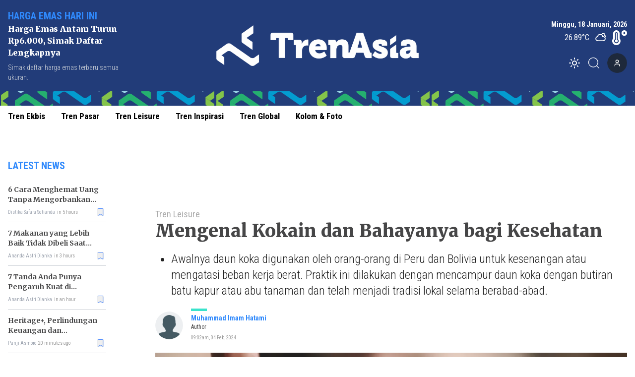

--- FILE ---
content_type: text/html; charset=utf-8
request_url: https://www.trenasia.id/read/mengenal-kokain-dan-bahayanya-bagi-kesehatan
body_size: 11126
content:
<!DOCTYPE html><html lang="id"><head><meta charSet="utf-8"/><meta name="viewport" content="width=device-width"/><link rel="apple-touch-icon" sizes="180x180" href="/favicon/apple-touch-icon.png"/><link rel="icon" type="image/png" sizes="32x32" href="/favicon/favicon-32x32.png"/><link rel="icon" type="image/png" sizes="16x16" href="/favicon/favicon-16x16.png"/><link rel="manifest" href="/favicon/site.webmanifest"/><link rel="mask-icon" href="/favicon/safari-pinned-tab.svg" color="#5bbad5"/><meta name="msapplication-TileColor" content="#2b5797"/><meta name="theme-color" content="#ffffff"/><link rel="preload" as="image" imageSrcSet="/_next/image?url=https%3A%2F%2Fik.trn.asia%2Fuploads%2F2024%2F10%2F1729117370639.png&amp;w=640&amp;q=75 1x, /_next/image?url=https%3A%2F%2Fik.trn.asia%2Fuploads%2F2024%2F10%2F1729117370639.png&amp;w=1080&amp;q=75 2x"/><title>Mengenal Kokain dan Bahayanya bagi Kesehatan</title><meta name="description" content="Awalnya daun koka digunakan oleh orang-orang di Peru dan Bolivia untuk kesenangan atau mengatasi beban kerja berat. Praktik ini dilakukan dengan mencampur daun "/><meta itemProp="name" content="Mengenal Kokain dan Bahayanya bagi Kesehatan"/><meta itemProp="description" content="Awalnya daun koka digunakan oleh orang-orang di Peru dan Bolivia untuk kesenangan atau mengatasi beban kerja berat. Praktik ini dilakukan dengan mencampur daun "/><meta itemProp="image" content="https://ik.trn.asia/uploads/2024/02/1706776551717.jpeg"/><meta property="og:title" content="Mengenal Kokain dan Bahayanya bagi Kesehatan"/><meta property="og:description" content="Awalnya daun koka digunakan oleh orang-orang di Peru dan Bolivia untuk kesenangan atau mengatasi beban kerja berat. Praktik ini dilakukan dengan mencampur daun "/><meta property="og:image" content="https://ik.trn.asia/uploads/2024/02/1706776551717.jpeg"/><meta property="og:image:width" content="330"/><meta property="og:image:height" content="219"/><meta property="og:url" content="https://www.trenasia.id/tren-leisure/mengenal-kokain-dan-bahayanya-bagi-kesehatan"/><meta property="og:type" content="website"/><meta property="og:site_name" content="TrenAsia"/><meta property="article:publisher" content="https://www.facebook.com/trenasiacom"/><meta property="article:published_time" content="2024-02-04T09:01:53+07:00"/><meta name="googlebot-news" content="index,follow"/><meta name="googlebot" content="index,follow"/><meta name="robots" content="index, follow"/><meta name="language" content="id"/><meta name="geo.country" content="id"/><meta http-equiv="content-language" content="id"/><meta name="geo.placename" content="Indonesia"/><meta content="8mCaHlbx_KljZzqu87pYJhxOB7XSxugmmnqaKdovndA" name="google-site-verification"/><meta name="twitter:title" content="Mengenal Kokain dan Bahayanya bagi Kesehatan"/><meta name="twitter:description" content="Awalnya daun koka digunakan oleh orang-orang di Peru dan Bolivia untuk kesenangan atau mengatasi beban kerja berat. Praktik ini dilakukan dengan mencampur daun "/><meta name="twitter:image" content="https://ik.trn.asia/uploads/2024/02/1706776551717.jpeg"/><meta name="twitter:card" content="summary_large_image"/><meta name="twitter:creator" content="@trenasia_com"/><meta name="twitter:site" content="@trenasia_com"/><meta name="keywords" content="kokain, narkotika"/><link rel="canonical" href="https://www.trenasia.id/tren-leisure/mengenal-kokain-dan-bahayanya-bagi-kesehatan"/><script class="yoast-schema-graph" type="application/ld+json">{"@context":"https://schema.org","@type":"WebSite","url":"https://www.trenasia.id/","potentialAction":{"@type":"SearchAction","target":"https://www.trenasia.id/search?q={search_term_string}","query-input":"required name=search_term_string"}}</script><script class="yoast-schema-graph" type="application/ld+json">{"@context":"https://schema.org","@type":"Organization","name":"Trenasia","url":"https://www.trenasia.id/","sameAs":["https://www.facebook.com/trenasiacom","https://twitter.com/trenasia_com","https://www.instagram.com/trenasiacom/"],"logo":"https://ik.imagekit.io/uploads/2022/09/1662381360555.png?tr=w-305.98"}</script><script class="yoast-schema-graph" type="application/ld+json">{"@context":"https://schema.org","@graph":[{"@type":"ImageObject","@id":"https://ik.trn.asia/uploads/2024/02/1706776551717.jpeg","inLanguage":"id-ID","url":"https://ik.trn.asia/uploads/2024/02/1706776551717.jpeg","width":2048,"height":1365,"caption":""},{"@type":"WebPage","@id":"https://www.trenasia.id/tren-leisure/mengenal-kokain-dan-bahayanya-bagi-kesehatan","url":"https://www.trenasia.id/tren-leisure/mengenal-kokain-dan-bahayanya-bagi-kesehatan","name":"Mengenal Kokain dan Bahayanya bagi Kesehatan - TrenAsia","keywords":"kokain,narkotika","primaryImageOfPage":{"@id":"https://ik.trn.asia/uploads/2024/02/1706776551717.jpeg"},"image":[{"@id":"https://ik.trn.asia/uploads/2024/02/1706776551717.jpeg"}],"datePublished":"Sun Feb 04 2024 02:01:53 GMT+0000 (Coordinated Universal Time)","dateModified":"Sun Feb 04 2024 02:01:53 GMT+0000 (Coordinated Universal Time)","author":{"@id":"https://www.trenasia.id/author/muhatamimam"},"inLanguage":"id-ID","potentialAction":[{"@type":"ReadAction","target":["https://www.trenasia.id/tren-leisure/mengenal-kokain-dan-bahayanya-bagi-kesehatan"]}]},{"@context":"http://schema.org","@type":"NewsArticle","headline":"Mengenal Kokain dan Bahayanya bagi Kesehatan","datePublished":"Sun Feb 04 2024 02:01:53 GMT+0000 (Coordinated Universal Time)","dateModified":"Sun Feb 04 2024 02:01:53 GMT+0000 (Coordinated Universal Time)","description":"Awalnya daun koka digunakan oleh orang-orang di Peru dan Bolivia untuk kesenangan atau mengatasi beban kerja berat. Praktik ini dilakukan dengan mencampur daun koka dengan butiran batu kapur atau abu tanaman dan telah menjadi tradisi lokal selama berabad-abad.","image":{"@id":"https://ik.trn.asia/uploads/2024/02/1706776551717.jpeg","@type":"ImageObject","url":"https://ik.trn.asia/uploads/2024/02/1706776551717.jpeg","width":700,"height":393},"author":{"@type":"Person","name":"Muhammad Imam Hatami"},"publisher":{"@type":"Organization","name":"trenasia","logo":{"@type":"ImageObject","url":"https://ik.imagekit.io/uploads/2022/09/1662381360555.png?tr=w-305.98","width":809,"height":172}}},{"@type":"Person","@id":"https://www.trenasia.id/author/muhatamimam","name":"Muhammad Imam Hatami","image":{"@type":"ImageObject","@id":"https://www.trenasia.id/author.png","inLanguage":"id-ID","url":"https://www.trenasia.id/author.png","caption":"Muhammad Imam Hatami"}}]}</script><link rel="amphtml" href="https://www.trenasia.id/amp/mengenal-kokain-dan-bahayanya-bagi-kesehatan"/><link rel="preload" as="image" imageSrcSet="https://ik.trn.asia/uploads/2024/02/1706776551717.jpeg?tr=w-1000,h-560 1x, https://ik.trn.asia/uploads/2024/02/1706776551717.jpeg?tr=w-1000,h-560 2x"/><meta name="next-head-count" content="46"/><script async="" src="https://www.googletagmanager.com/gtag/js?id=G-B21KS7KCX2" type="3d9ea61664ca96f4f48b1a22-text/javascript"></script><script type="3d9ea61664ca96f4f48b1a22-text/javascript">
            window.dataLayer = window.dataLayer || [];
            function gtag(){dataLayer.push(arguments);}
            gtag('js', new Date());

            gtag('config', 'G-B21KS7KCX2', {
              page_path: window.location.pathname,
            });
          </script><link rel="preload" href="/_next/static/css/5ab68ba23993eb75.css" as="style"/><link rel="stylesheet" href="/_next/static/css/5ab68ba23993eb75.css" data-n-g=""/><noscript data-n-css=""></noscript><script defer="" nomodule="" src="/_next/static/chunks/polyfills-c67a75d1b6f99dc8.js" type="3d9ea61664ca96f4f48b1a22-text/javascript"></script><script src="/_next/static/chunks/webpack-ada50ffb7e418c0f.js" defer="" type="3d9ea61664ca96f4f48b1a22-text/javascript"></script><script src="/_next/static/chunks/framework-3671d8951bf44e4e.js" defer="" type="3d9ea61664ca96f4f48b1a22-text/javascript"></script><script src="/_next/static/chunks/main-dc20b3106e9d37db.js" defer="" type="3d9ea61664ca96f4f48b1a22-text/javascript"></script><script src="/_next/static/chunks/pages/_app-77fb0f500fb32163.js" defer="" type="3d9ea61664ca96f4f48b1a22-text/javascript"></script><script src="/_next/static/chunks/0c428ae2-6dbe3948c8261209.js" defer="" type="3d9ea61664ca96f4f48b1a22-text/javascript"></script><script src="/_next/static/chunks/3858-f91711d5e927f93f.js" defer="" type="3d9ea61664ca96f4f48b1a22-text/javascript"></script><script src="/_next/static/chunks/6492-c667a49e577b5d14.js" defer="" type="3d9ea61664ca96f4f48b1a22-text/javascript"></script><script src="/_next/static/chunks/2361-1f2304e52e41dc13.js" defer="" type="3d9ea61664ca96f4f48b1a22-text/javascript"></script><script src="/_next/static/chunks/7961-be1b4ffd3970da7e.js" defer="" type="3d9ea61664ca96f4f48b1a22-text/javascript"></script><script src="/_next/static/chunks/6534-e376c6ee79a252bd.js" defer="" type="3d9ea61664ca96f4f48b1a22-text/javascript"></script><script src="/_next/static/chunks/2558-605003469f127b7e.js" defer="" type="3d9ea61664ca96f4f48b1a22-text/javascript"></script><script src="/_next/static/chunks/2620-ce1516fa7cdd6a30.js" defer="" type="3d9ea61664ca96f4f48b1a22-text/javascript"></script><script src="/_next/static/chunks/6733-e0c09ea5df4878eb.js" defer="" type="3d9ea61664ca96f4f48b1a22-text/javascript"></script><script src="/_next/static/chunks/pages/read/%5Bslug%5D-972b6aa860b0fd2a.js" defer="" type="3d9ea61664ca96f4f48b1a22-text/javascript"></script><script src="/_next/static/mnlLF_1Y8NkjfQdJnrqRp/_buildManifest.js" defer="" type="3d9ea61664ca96f4f48b1a22-text/javascript"></script><script src="/_next/static/mnlLF_1Y8NkjfQdJnrqRp/_ssgManifest.js" defer="" type="3d9ea61664ca96f4f48b1a22-text/javascript"></script><style data-href="https://fonts.googleapis.com/css2?family=Playfair+Display:wght@400;500;800;900&family=Noto+Serif:wght@700&family=Merriweather:wght@400;700;900&family=Roboto+Condensed:wght@100;300;400;700&display=swap">@font-face{font-family:'Merriweather';font-style:normal;font-weight:400;font-stretch:normal;font-display:swap;src:url(https://fonts.gstatic.com/l/font?kit=u-4D0qyriQwlOrhSvowK_l5UcA6zuSYEqOzpPe3HOZJ5eX1WtLaQwmYiScCmDxhtNOKl8yDr3icqEA&skey=379c1eccf863c625&v=v33) format('woff')}@font-face{font-family:'Merriweather';font-style:normal;font-weight:700;font-stretch:normal;font-display:swap;src:url(https://fonts.gstatic.com/l/font?kit=u-4D0qyriQwlOrhSvowK_l5UcA6zuSYEqOzpPe3HOZJ5eX1WtLaQwmYiScCmDxhtNOKl8yDrOSAqEA&skey=379c1eccf863c625&v=v33) format('woff')}@font-face{font-family:'Merriweather';font-style:normal;font-weight:900;font-stretch:normal;font-display:swap;src:url(https://fonts.gstatic.com/l/font?kit=u-4D0qyriQwlOrhSvowK_l5UcA6zuSYEqOzpPe3HOZJ5eX1WtLaQwmYiScCmDxhtNOKl8yDrdyAqEA&skey=379c1eccf863c625&v=v33) format('woff')}@font-face{font-family:'Noto Serif';font-style:normal;font-weight:700;font-stretch:normal;font-display:swap;src:url(https://fonts.gstatic.com/l/font?kit=ga6iaw1J5X9T9RW6j9bNVls-hfgvz8JcMofYTa32J4wsL2JAlAhZT1ejww&skey=ff3f102bd67fc93c&v=v33) format('woff')}@font-face{font-family:'Playfair Display';font-style:normal;font-weight:400;font-display:swap;src:url(https://fonts.gstatic.com/l/font?kit=nuFvD-vYSZviVYUb_rj3ij__anPXJzDwcbmjWBN2PKdFvUDT&skey=f3b68f0152604ed9&v=v40) format('woff')}@font-face{font-family:'Playfair Display';font-style:normal;font-weight:500;font-display:swap;src:url(https://fonts.gstatic.com/l/font?kit=nuFvD-vYSZviVYUb_rj3ij__anPXJzDwcbmjWBN2PKd3vUDT&skey=f3b68f0152604ed9&v=v40) format('woff')}@font-face{font-family:'Playfair Display';font-style:normal;font-weight:800;font-display:swap;src:url(https://fonts.gstatic.com/l/font?kit=nuFvD-vYSZviVYUb_rj3ij__anPXJzDwcbmjWBN2PKfFukDT&skey=f3b68f0152604ed9&v=v40) format('woff')}@font-face{font-family:'Playfair Display';font-style:normal;font-weight:900;font-display:swap;src:url(https://fonts.gstatic.com/l/font?kit=nuFvD-vYSZviVYUb_rj3ij__anPXJzDwcbmjWBN2PKfsukDT&skey=f3b68f0152604ed9&v=v40) format('woff')}@font-face{font-family:'Roboto Condensed';font-style:normal;font-weight:100;font-display:swap;src:url(https://fonts.gstatic.com/l/font?kit=ieVo2ZhZI2eCN5jzbjEETS9weq8-_d6T_POl0fRJeyWyo_BK&skey=9986ecffddb755ab&v=v31) format('woff')}@font-face{font-family:'Roboto Condensed';font-style:normal;font-weight:300;font-display:swap;src:url(https://fonts.gstatic.com/l/font?kit=ieVo2ZhZI2eCN5jzbjEETS9weq8-_d6T_POl0fRJeyXsovBK&skey=9986ecffddb755ab&v=v31) format('woff')}@font-face{font-family:'Roboto Condensed';font-style:normal;font-weight:400;font-display:swap;src:url(https://fonts.gstatic.com/l/font?kit=ieVo2ZhZI2eCN5jzbjEETS9weq8-_d6T_POl0fRJeyWyovBK&skey=9986ecffddb755ab&v=v31) format('woff')}@font-face{font-family:'Roboto Condensed';font-style:normal;font-weight:700;font-display:swap;src:url(https://fonts.gstatic.com/l/font?kit=ieVo2ZhZI2eCN5jzbjEETS9weq8-_d6T_POl0fRJeyVVpfBK&skey=9986ecffddb755ab&v=v31) format('woff')}@font-face{font-family:'Merriweather';font-style:normal;font-weight:400;font-stretch:100%;font-display:swap;src:url(https://fonts.gstatic.com/s/merriweather/v33/u-4e0qyriQwlOrhSvowK_l5UcA6zuSYEqOzpPe3HOZJ5eX1WtLaQwmYiSeqnJ-mXq1Gi3iE.woff2) format('woff2');unicode-range:U+0460-052F,U+1C80-1C8A,U+20B4,U+2DE0-2DFF,U+A640-A69F,U+FE2E-FE2F}@font-face{font-family:'Merriweather';font-style:normal;font-weight:400;font-stretch:100%;font-display:swap;src:url(https://fonts.gstatic.com/s/merriweather/v33/u-4e0qyriQwlOrhSvowK_l5UcA6zuSYEqOzpPe3HOZJ5eX1WtLaQwmYiSequJ-mXq1Gi3iE.woff2) format('woff2');unicode-range:U+0301,U+0400-045F,U+0490-0491,U+04B0-04B1,U+2116}@font-face{font-family:'Merriweather';font-style:normal;font-weight:400;font-stretch:100%;font-display:swap;src:url(https://fonts.gstatic.com/s/merriweather/v33/u-4e0qyriQwlOrhSvowK_l5UcA6zuSYEqOzpPe3HOZJ5eX1WtLaQwmYiSeqlJ-mXq1Gi3iE.woff2) format('woff2');unicode-range:U+0102-0103,U+0110-0111,U+0128-0129,U+0168-0169,U+01A0-01A1,U+01AF-01B0,U+0300-0301,U+0303-0304,U+0308-0309,U+0323,U+0329,U+1EA0-1EF9,U+20AB}@font-face{font-family:'Merriweather';font-style:normal;font-weight:400;font-stretch:100%;font-display:swap;src:url(https://fonts.gstatic.com/s/merriweather/v33/u-4e0qyriQwlOrhSvowK_l5UcA6zuSYEqOzpPe3HOZJ5eX1WtLaQwmYiSeqkJ-mXq1Gi3iE.woff2) format('woff2');unicode-range:U+0100-02BA,U+02BD-02C5,U+02C7-02CC,U+02CE-02D7,U+02DD-02FF,U+0304,U+0308,U+0329,U+1D00-1DBF,U+1E00-1E9F,U+1EF2-1EFF,U+2020,U+20A0-20AB,U+20AD-20C0,U+2113,U+2C60-2C7F,U+A720-A7FF}@font-face{font-family:'Merriweather';font-style:normal;font-weight:400;font-stretch:100%;font-display:swap;src:url(https://fonts.gstatic.com/s/merriweather/v33/u-4e0qyriQwlOrhSvowK_l5UcA6zuSYEqOzpPe3HOZJ5eX1WtLaQwmYiSeqqJ-mXq1Gi.woff2) format('woff2');unicode-range:U+0000-00FF,U+0131,U+0152-0153,U+02BB-02BC,U+02C6,U+02DA,U+02DC,U+0304,U+0308,U+0329,U+2000-206F,U+20AC,U+2122,U+2191,U+2193,U+2212,U+2215,U+FEFF,U+FFFD}@font-face{font-family:'Merriweather';font-style:normal;font-weight:700;font-stretch:100%;font-display:swap;src:url(https://fonts.gstatic.com/s/merriweather/v33/u-4e0qyriQwlOrhSvowK_l5UcA6zuSYEqOzpPe3HOZJ5eX1WtLaQwmYiSeqnJ-mXq1Gi3iE.woff2) format('woff2');unicode-range:U+0460-052F,U+1C80-1C8A,U+20B4,U+2DE0-2DFF,U+A640-A69F,U+FE2E-FE2F}@font-face{font-family:'Merriweather';font-style:normal;font-weight:700;font-stretch:100%;font-display:swap;src:url(https://fonts.gstatic.com/s/merriweather/v33/u-4e0qyriQwlOrhSvowK_l5UcA6zuSYEqOzpPe3HOZJ5eX1WtLaQwmYiSequJ-mXq1Gi3iE.woff2) format('woff2');unicode-range:U+0301,U+0400-045F,U+0490-0491,U+04B0-04B1,U+2116}@font-face{font-family:'Merriweather';font-style:normal;font-weight:700;font-stretch:100%;font-display:swap;src:url(https://fonts.gstatic.com/s/merriweather/v33/u-4e0qyriQwlOrhSvowK_l5UcA6zuSYEqOzpPe3HOZJ5eX1WtLaQwmYiSeqlJ-mXq1Gi3iE.woff2) format('woff2');unicode-range:U+0102-0103,U+0110-0111,U+0128-0129,U+0168-0169,U+01A0-01A1,U+01AF-01B0,U+0300-0301,U+0303-0304,U+0308-0309,U+0323,U+0329,U+1EA0-1EF9,U+20AB}@font-face{font-family:'Merriweather';font-style:normal;font-weight:700;font-stretch:100%;font-display:swap;src:url(https://fonts.gstatic.com/s/merriweather/v33/u-4e0qyriQwlOrhSvowK_l5UcA6zuSYEqOzpPe3HOZJ5eX1WtLaQwmYiSeqkJ-mXq1Gi3iE.woff2) format('woff2');unicode-range:U+0100-02BA,U+02BD-02C5,U+02C7-02CC,U+02CE-02D7,U+02DD-02FF,U+0304,U+0308,U+0329,U+1D00-1DBF,U+1E00-1E9F,U+1EF2-1EFF,U+2020,U+20A0-20AB,U+20AD-20C0,U+2113,U+2C60-2C7F,U+A720-A7FF}@font-face{font-family:'Merriweather';font-style:normal;font-weight:700;font-stretch:100%;font-display:swap;src:url(https://fonts.gstatic.com/s/merriweather/v33/u-4e0qyriQwlOrhSvowK_l5UcA6zuSYEqOzpPe3HOZJ5eX1WtLaQwmYiSeqqJ-mXq1Gi.woff2) format('woff2');unicode-range:U+0000-00FF,U+0131,U+0152-0153,U+02BB-02BC,U+02C6,U+02DA,U+02DC,U+0304,U+0308,U+0329,U+2000-206F,U+20AC,U+2122,U+2191,U+2193,U+2212,U+2215,U+FEFF,U+FFFD}@font-face{font-family:'Merriweather';font-style:normal;font-weight:900;font-stretch:100%;font-display:swap;src:url(https://fonts.gstatic.com/s/merriweather/v33/u-4e0qyriQwlOrhSvowK_l5UcA6zuSYEqOzpPe3HOZJ5eX1WtLaQwmYiSeqnJ-mXq1Gi3iE.woff2) format('woff2');unicode-range:U+0460-052F,U+1C80-1C8A,U+20B4,U+2DE0-2DFF,U+A640-A69F,U+FE2E-FE2F}@font-face{font-family:'Merriweather';font-style:normal;font-weight:900;font-stretch:100%;font-display:swap;src:url(https://fonts.gstatic.com/s/merriweather/v33/u-4e0qyriQwlOrhSvowK_l5UcA6zuSYEqOzpPe3HOZJ5eX1WtLaQwmYiSequJ-mXq1Gi3iE.woff2) format('woff2');unicode-range:U+0301,U+0400-045F,U+0490-0491,U+04B0-04B1,U+2116}@font-face{font-family:'Merriweather';font-style:normal;font-weight:900;font-stretch:100%;font-display:swap;src:url(https://fonts.gstatic.com/s/merriweather/v33/u-4e0qyriQwlOrhSvowK_l5UcA6zuSYEqOzpPe3HOZJ5eX1WtLaQwmYiSeqlJ-mXq1Gi3iE.woff2) format('woff2');unicode-range:U+0102-0103,U+0110-0111,U+0128-0129,U+0168-0169,U+01A0-01A1,U+01AF-01B0,U+0300-0301,U+0303-0304,U+0308-0309,U+0323,U+0329,U+1EA0-1EF9,U+20AB}@font-face{font-family:'Merriweather';font-style:normal;font-weight:900;font-stretch:100%;font-display:swap;src:url(https://fonts.gstatic.com/s/merriweather/v33/u-4e0qyriQwlOrhSvowK_l5UcA6zuSYEqOzpPe3HOZJ5eX1WtLaQwmYiSeqkJ-mXq1Gi3iE.woff2) format('woff2');unicode-range:U+0100-02BA,U+02BD-02C5,U+02C7-02CC,U+02CE-02D7,U+02DD-02FF,U+0304,U+0308,U+0329,U+1D00-1DBF,U+1E00-1E9F,U+1EF2-1EFF,U+2020,U+20A0-20AB,U+20AD-20C0,U+2113,U+2C60-2C7F,U+A720-A7FF}@font-face{font-family:'Merriweather';font-style:normal;font-weight:900;font-stretch:100%;font-display:swap;src:url(https://fonts.gstatic.com/s/merriweather/v33/u-4e0qyriQwlOrhSvowK_l5UcA6zuSYEqOzpPe3HOZJ5eX1WtLaQwmYiSeqqJ-mXq1Gi.woff2) format('woff2');unicode-range:U+0000-00FF,U+0131,U+0152-0153,U+02BB-02BC,U+02C6,U+02DA,U+02DC,U+0304,U+0308,U+0329,U+2000-206F,U+20AC,U+2122,U+2191,U+2193,U+2212,U+2215,U+FEFF,U+FFFD}@font-face{font-family:'Noto Serif';font-style:normal;font-weight:700;font-stretch:100%;font-display:swap;src:url(https://fonts.gstatic.com/l/font?kit=ga6iaw1J5X9T9RW6j9bNVls-hfgvz8JcMofYTa32J4wsL2JAlAhZT1eTyscMpKrCzi0iNaA&skey=ff3f102bd67fc93c&v=v33) format('woff');unicode-range:U+0460-052F,U+1C80-1C8A,U+20B4,U+2DE0-2DFF,U+A640-A69F,U+FE2E-FE2F}@font-face{font-family:'Noto Serif';font-style:normal;font-weight:700;font-stretch:100%;font-display:swap;src:url(https://fonts.gstatic.com/l/font?kit=ga6iaw1J5X9T9RW6j9bNVls-hfgvz8JcMofYTa32J4wsL2JAlAhZT1eTw8cMpKrCzi0iNaA&skey=ff3f102bd67fc93c&v=v33) format('woff');unicode-range:U+0301,U+0400-045F,U+0490-0491,U+04B0-04B1,U+2116}@font-face{font-family:'Noto Serif';font-style:normal;font-weight:700;font-stretch:100%;font-display:swap;src:url(https://fonts.gstatic.com/l/font?kit=ga6iaw1J5X9T9RW6j9bNVls-hfgvz8JcMofYTa32J4wsL2JAlAhZT1eTy8cMpKrCzi0iNaA&skey=ff3f102bd67fc93c&v=v33) format('woff');unicode-range:U+1F00-1FFF}@font-face{font-family:'Noto Serif';font-style:normal;font-weight:700;font-stretch:100%;font-display:swap;src:url(https://fonts.gstatic.com/l/font?kit=ga6iaw1J5X9T9RW6j9bNVls-hfgvz8JcMofYTa32J4wsL2JAlAhZT1eTxMcMpKrCzi0iNaA&skey=ff3f102bd67fc93c&v=v33) format('woff');unicode-range:U+0370-0377,U+037A-037F,U+0384-038A,U+038C,U+038E-03A1,U+03A3-03FF}@font-face{font-family:'Noto Serif';font-style:normal;font-weight:700;font-stretch:100%;font-display:swap;src:url(https://fonts.gstatic.com/l/font?kit=ga6iaw1J5X9T9RW6j9bNVls-hfgvz8JcMofYTa32J4wsL2JAlAhZT1eTu8cMpKrCzi0iNaA&skey=ff3f102bd67fc93c&v=v33) format('woff');unicode-range:U+0302-0303,U+0305,U+0307-0308,U+0310,U+0312,U+0315,U+031A,U+0326-0327,U+032C,U+032F-0330,U+0332-0333,U+0338,U+033A,U+0346,U+034D,U+0391-03A1,U+03A3-03A9,U+03B1-03C9,U+03D1,U+03D5-03D6,U+03F0-03F1,U+03F4-03F5,U+2016-2017,U+2034-2038,U+203C,U+2040,U+2043,U+2047,U+2050,U+2057,U+205F,U+2070-2071,U+2074-208E,U+2090-209C,U+20D0-20DC,U+20E1,U+20E5-20EF,U+2100-2112,U+2114-2115,U+2117-2121,U+2123-214F,U+2190,U+2192,U+2194-21AE,U+21B0-21E5,U+21F1-21F2,U+21F4-2211,U+2213-2214,U+2216-22FF,U+2308-230B,U+2310,U+2319,U+231C-2321,U+2336-237A,U+237C,U+2395,U+239B-23B7,U+23D0,U+23DC-23E1,U+2474-2475,U+25AF,U+25B3,U+25B7,U+25BD,U+25C1,U+25CA,U+25CC,U+25FB,U+266D-266F,U+27C0-27FF,U+2900-2AFF,U+2B0E-2B11,U+2B30-2B4C,U+2BFE,U+3030,U+FF5B,U+FF5D,U+1D400-1D7FF,U+1EE00-1EEFF}@font-face{font-family:'Noto Serif';font-style:normal;font-weight:700;font-stretch:100%;font-display:swap;src:url(https://fonts.gstatic.com/l/font?kit=ga6iaw1J5X9T9RW6j9bNVls-hfgvz8JcMofYTa32J4wsL2JAlAhZT1eTyMcMpKrCzi0iNaA&skey=ff3f102bd67fc93c&v=v33) format('woff');unicode-range:U+0102-0103,U+0110-0111,U+0128-0129,U+0168-0169,U+01A0-01A1,U+01AF-01B0,U+0300-0301,U+0303-0304,U+0308-0309,U+0323,U+0329,U+1EA0-1EF9,U+20AB}@font-face{font-family:'Noto Serif';font-style:normal;font-weight:700;font-stretch:100%;font-display:swap;src:url(https://fonts.gstatic.com/l/font?kit=ga6iaw1J5X9T9RW6j9bNVls-hfgvz8JcMofYTa32J4wsL2JAlAhZT1eTyccMpKrCzi0iNaA&skey=ff3f102bd67fc93c&v=v33) format('woff');unicode-range:U+0100-02BA,U+02BD-02C5,U+02C7-02CC,U+02CE-02D7,U+02DD-02FF,U+0304,U+0308,U+0329,U+1D00-1DBF,U+1E00-1E9F,U+1EF2-1EFF,U+2020,U+20A0-20AB,U+20AD-20C0,U+2113,U+2C60-2C7F,U+A720-A7FF}@font-face{font-family:'Noto Serif';font-style:normal;font-weight:700;font-stretch:100%;font-display:swap;src:url(https://fonts.gstatic.com/l/font?kit=ga6iaw1J5X9T9RW6j9bNVls-hfgvz8JcMofYTa32J4wsL2JAlAhZT1eTx8cMpKrCzi0i&skey=ff3f102bd67fc93c&v=v33) format('woff');unicode-range:U+0000-00FF,U+0131,U+0152-0153,U+02BB-02BC,U+02C6,U+02DA,U+02DC,U+0304,U+0308,U+0329,U+2000-206F,U+20AC,U+2122,U+2191,U+2193,U+2212,U+2215,U+FEFF,U+FFFD}@font-face{font-family:'Playfair Display';font-style:normal;font-weight:400;font-display:swap;src:url(https://fonts.gstatic.com/s/playfairdisplay/v40/nuFiD-vYSZviVYUb_rj3ij__anPXDTjYgEM86xRbPQ.woff2) format('woff2');unicode-range:U+0301,U+0400-045F,U+0490-0491,U+04B0-04B1,U+2116}@font-face{font-family:'Playfair Display';font-style:normal;font-weight:400;font-display:swap;src:url(https://fonts.gstatic.com/s/playfairdisplay/v40/nuFiD-vYSZviVYUb_rj3ij__anPXDTPYgEM86xRbPQ.woff2) format('woff2');unicode-range:U+0102-0103,U+0110-0111,U+0128-0129,U+0168-0169,U+01A0-01A1,U+01AF-01B0,U+0300-0301,U+0303-0304,U+0308-0309,U+0323,U+0329,U+1EA0-1EF9,U+20AB}@font-face{font-family:'Playfair Display';font-style:normal;font-weight:400;font-display:swap;src:url(https://fonts.gstatic.com/s/playfairdisplay/v40/nuFiD-vYSZviVYUb_rj3ij__anPXDTLYgEM86xRbPQ.woff2) format('woff2');unicode-range:U+0100-02BA,U+02BD-02C5,U+02C7-02CC,U+02CE-02D7,U+02DD-02FF,U+0304,U+0308,U+0329,U+1D00-1DBF,U+1E00-1E9F,U+1EF2-1EFF,U+2020,U+20A0-20AB,U+20AD-20C0,U+2113,U+2C60-2C7F,U+A720-A7FF}@font-face{font-family:'Playfair Display';font-style:normal;font-weight:400;font-display:swap;src:url(https://fonts.gstatic.com/s/playfairdisplay/v40/nuFiD-vYSZviVYUb_rj3ij__anPXDTzYgEM86xQ.woff2) format('woff2');unicode-range:U+0000-00FF,U+0131,U+0152-0153,U+02BB-02BC,U+02C6,U+02DA,U+02DC,U+0304,U+0308,U+0329,U+2000-206F,U+20AC,U+2122,U+2191,U+2193,U+2212,U+2215,U+FEFF,U+FFFD}@font-face{font-family:'Playfair Display';font-style:normal;font-weight:500;font-display:swap;src:url(https://fonts.gstatic.com/s/playfairdisplay/v40/nuFiD-vYSZviVYUb_rj3ij__anPXDTjYgEM86xRbPQ.woff2) format('woff2');unicode-range:U+0301,U+0400-045F,U+0490-0491,U+04B0-04B1,U+2116}@font-face{font-family:'Playfair Display';font-style:normal;font-weight:500;font-display:swap;src:url(https://fonts.gstatic.com/s/playfairdisplay/v40/nuFiD-vYSZviVYUb_rj3ij__anPXDTPYgEM86xRbPQ.woff2) format('woff2');unicode-range:U+0102-0103,U+0110-0111,U+0128-0129,U+0168-0169,U+01A0-01A1,U+01AF-01B0,U+0300-0301,U+0303-0304,U+0308-0309,U+0323,U+0329,U+1EA0-1EF9,U+20AB}@font-face{font-family:'Playfair Display';font-style:normal;font-weight:500;font-display:swap;src:url(https://fonts.gstatic.com/s/playfairdisplay/v40/nuFiD-vYSZviVYUb_rj3ij__anPXDTLYgEM86xRbPQ.woff2) format('woff2');unicode-range:U+0100-02BA,U+02BD-02C5,U+02C7-02CC,U+02CE-02D7,U+02DD-02FF,U+0304,U+0308,U+0329,U+1D00-1DBF,U+1E00-1E9F,U+1EF2-1EFF,U+2020,U+20A0-20AB,U+20AD-20C0,U+2113,U+2C60-2C7F,U+A720-A7FF}@font-face{font-family:'Playfair Display';font-style:normal;font-weight:500;font-display:swap;src:url(https://fonts.gstatic.com/s/playfairdisplay/v40/nuFiD-vYSZviVYUb_rj3ij__anPXDTzYgEM86xQ.woff2) format('woff2');unicode-range:U+0000-00FF,U+0131,U+0152-0153,U+02BB-02BC,U+02C6,U+02DA,U+02DC,U+0304,U+0308,U+0329,U+2000-206F,U+20AC,U+2122,U+2191,U+2193,U+2212,U+2215,U+FEFF,U+FFFD}@font-face{font-family:'Playfair Display';font-style:normal;font-weight:800;font-display:swap;src:url(https://fonts.gstatic.com/s/playfairdisplay/v40/nuFiD-vYSZviVYUb_rj3ij__anPXDTjYgEM86xRbPQ.woff2) format('woff2');unicode-range:U+0301,U+0400-045F,U+0490-0491,U+04B0-04B1,U+2116}@font-face{font-family:'Playfair Display';font-style:normal;font-weight:800;font-display:swap;src:url(https://fonts.gstatic.com/s/playfairdisplay/v40/nuFiD-vYSZviVYUb_rj3ij__anPXDTPYgEM86xRbPQ.woff2) format('woff2');unicode-range:U+0102-0103,U+0110-0111,U+0128-0129,U+0168-0169,U+01A0-01A1,U+01AF-01B0,U+0300-0301,U+0303-0304,U+0308-0309,U+0323,U+0329,U+1EA0-1EF9,U+20AB}@font-face{font-family:'Playfair Display';font-style:normal;font-weight:800;font-display:swap;src:url(https://fonts.gstatic.com/s/playfairdisplay/v40/nuFiD-vYSZviVYUb_rj3ij__anPXDTLYgEM86xRbPQ.woff2) format('woff2');unicode-range:U+0100-02BA,U+02BD-02C5,U+02C7-02CC,U+02CE-02D7,U+02DD-02FF,U+0304,U+0308,U+0329,U+1D00-1DBF,U+1E00-1E9F,U+1EF2-1EFF,U+2020,U+20A0-20AB,U+20AD-20C0,U+2113,U+2C60-2C7F,U+A720-A7FF}@font-face{font-family:'Playfair Display';font-style:normal;font-weight:800;font-display:swap;src:url(https://fonts.gstatic.com/s/playfairdisplay/v40/nuFiD-vYSZviVYUb_rj3ij__anPXDTzYgEM86xQ.woff2) format('woff2');unicode-range:U+0000-00FF,U+0131,U+0152-0153,U+02BB-02BC,U+02C6,U+02DA,U+02DC,U+0304,U+0308,U+0329,U+2000-206F,U+20AC,U+2122,U+2191,U+2193,U+2212,U+2215,U+FEFF,U+FFFD}@font-face{font-family:'Playfair Display';font-style:normal;font-weight:900;font-display:swap;src:url(https://fonts.gstatic.com/s/playfairdisplay/v40/nuFiD-vYSZviVYUb_rj3ij__anPXDTjYgEM86xRbPQ.woff2) format('woff2');unicode-range:U+0301,U+0400-045F,U+0490-0491,U+04B0-04B1,U+2116}@font-face{font-family:'Playfair Display';font-style:normal;font-weight:900;font-display:swap;src:url(https://fonts.gstatic.com/s/playfairdisplay/v40/nuFiD-vYSZviVYUb_rj3ij__anPXDTPYgEM86xRbPQ.woff2) format('woff2');unicode-range:U+0102-0103,U+0110-0111,U+0128-0129,U+0168-0169,U+01A0-01A1,U+01AF-01B0,U+0300-0301,U+0303-0304,U+0308-0309,U+0323,U+0329,U+1EA0-1EF9,U+20AB}@font-face{font-family:'Playfair Display';font-style:normal;font-weight:900;font-display:swap;src:url(https://fonts.gstatic.com/s/playfairdisplay/v40/nuFiD-vYSZviVYUb_rj3ij__anPXDTLYgEM86xRbPQ.woff2) format('woff2');unicode-range:U+0100-02BA,U+02BD-02C5,U+02C7-02CC,U+02CE-02D7,U+02DD-02FF,U+0304,U+0308,U+0329,U+1D00-1DBF,U+1E00-1E9F,U+1EF2-1EFF,U+2020,U+20A0-20AB,U+20AD-20C0,U+2113,U+2C60-2C7F,U+A720-A7FF}@font-face{font-family:'Playfair Display';font-style:normal;font-weight:900;font-display:swap;src:url(https://fonts.gstatic.com/s/playfairdisplay/v40/nuFiD-vYSZviVYUb_rj3ij__anPXDTzYgEM86xQ.woff2) format('woff2');unicode-range:U+0000-00FF,U+0131,U+0152-0153,U+02BB-02BC,U+02C6,U+02DA,U+02DC,U+0304,U+0308,U+0329,U+2000-206F,U+20AC,U+2122,U+2191,U+2193,U+2212,U+2215,U+FEFF,U+FFFD}@font-face{font-family:'Roboto Condensed';font-style:normal;font-weight:100;font-display:swap;src:url(https://fonts.gstatic.com/s/robotocondensed/v31/ieVl2ZhZI2eCN5jzbjEETS9weq8-19-7DQk6YvNkeg.woff2) format('woff2');unicode-range:U+0460-052F,U+1C80-1C8A,U+20B4,U+2DE0-2DFF,U+A640-A69F,U+FE2E-FE2F}@font-face{font-family:'Roboto Condensed';font-style:normal;font-weight:100;font-display:swap;src:url(https://fonts.gstatic.com/s/robotocondensed/v31/ieVl2ZhZI2eCN5jzbjEETS9weq8-19a7DQk6YvNkeg.woff2) format('woff2');unicode-range:U+0301,U+0400-045F,U+0490-0491,U+04B0-04B1,U+2116}@font-face{font-family:'Roboto Condensed';font-style:normal;font-weight:100;font-display:swap;src:url(https://fonts.gstatic.com/s/robotocondensed/v31/ieVl2ZhZI2eCN5jzbjEETS9weq8-1967DQk6YvNkeg.woff2) format('woff2');unicode-range:U+1F00-1FFF}@font-face{font-family:'Roboto Condensed';font-style:normal;font-weight:100;font-display:swap;src:url(https://fonts.gstatic.com/s/robotocondensed/v31/ieVl2ZhZI2eCN5jzbjEETS9weq8-19G7DQk6YvNkeg.woff2) format('woff2');unicode-range:U+0370-0377,U+037A-037F,U+0384-038A,U+038C,U+038E-03A1,U+03A3-03FF}@font-face{font-family:'Roboto Condensed';font-style:normal;font-weight:100;font-display:swap;src:url(https://fonts.gstatic.com/s/robotocondensed/v31/ieVl2ZhZI2eCN5jzbjEETS9weq8-1927DQk6YvNkeg.woff2) format('woff2');unicode-range:U+0102-0103,U+0110-0111,U+0128-0129,U+0168-0169,U+01A0-01A1,U+01AF-01B0,U+0300-0301,U+0303-0304,U+0308-0309,U+0323,U+0329,U+1EA0-1EF9,U+20AB}@font-face{font-family:'Roboto Condensed';font-style:normal;font-weight:100;font-display:swap;src:url(https://fonts.gstatic.com/s/robotocondensed/v31/ieVl2ZhZI2eCN5jzbjEETS9weq8-19y7DQk6YvNkeg.woff2) format('woff2');unicode-range:U+0100-02BA,U+02BD-02C5,U+02C7-02CC,U+02CE-02D7,U+02DD-02FF,U+0304,U+0308,U+0329,U+1D00-1DBF,U+1E00-1E9F,U+1EF2-1EFF,U+2020,U+20A0-20AB,U+20AD-20C0,U+2113,U+2C60-2C7F,U+A720-A7FF}@font-face{font-family:'Roboto Condensed';font-style:normal;font-weight:100;font-display:swap;src:url(https://fonts.gstatic.com/s/robotocondensed/v31/ieVl2ZhZI2eCN5jzbjEETS9weq8-19K7DQk6YvM.woff2) format('woff2');unicode-range:U+0000-00FF,U+0131,U+0152-0153,U+02BB-02BC,U+02C6,U+02DA,U+02DC,U+0304,U+0308,U+0329,U+2000-206F,U+20AC,U+2122,U+2191,U+2193,U+2212,U+2215,U+FEFF,U+FFFD}@font-face{font-family:'Roboto Condensed';font-style:normal;font-weight:300;font-display:swap;src:url(https://fonts.gstatic.com/s/robotocondensed/v31/ieVl2ZhZI2eCN5jzbjEETS9weq8-19-7DQk6YvNkeg.woff2) format('woff2');unicode-range:U+0460-052F,U+1C80-1C8A,U+20B4,U+2DE0-2DFF,U+A640-A69F,U+FE2E-FE2F}@font-face{font-family:'Roboto Condensed';font-style:normal;font-weight:300;font-display:swap;src:url(https://fonts.gstatic.com/s/robotocondensed/v31/ieVl2ZhZI2eCN5jzbjEETS9weq8-19a7DQk6YvNkeg.woff2) format('woff2');unicode-range:U+0301,U+0400-045F,U+0490-0491,U+04B0-04B1,U+2116}@font-face{font-family:'Roboto Condensed';font-style:normal;font-weight:300;font-display:swap;src:url(https://fonts.gstatic.com/s/robotocondensed/v31/ieVl2ZhZI2eCN5jzbjEETS9weq8-1967DQk6YvNkeg.woff2) format('woff2');unicode-range:U+1F00-1FFF}@font-face{font-family:'Roboto Condensed';font-style:normal;font-weight:300;font-display:swap;src:url(https://fonts.gstatic.com/s/robotocondensed/v31/ieVl2ZhZI2eCN5jzbjEETS9weq8-19G7DQk6YvNkeg.woff2) format('woff2');unicode-range:U+0370-0377,U+037A-037F,U+0384-038A,U+038C,U+038E-03A1,U+03A3-03FF}@font-face{font-family:'Roboto Condensed';font-style:normal;font-weight:300;font-display:swap;src:url(https://fonts.gstatic.com/s/robotocondensed/v31/ieVl2ZhZI2eCN5jzbjEETS9weq8-1927DQk6YvNkeg.woff2) format('woff2');unicode-range:U+0102-0103,U+0110-0111,U+0128-0129,U+0168-0169,U+01A0-01A1,U+01AF-01B0,U+0300-0301,U+0303-0304,U+0308-0309,U+0323,U+0329,U+1EA0-1EF9,U+20AB}@font-face{font-family:'Roboto Condensed';font-style:normal;font-weight:300;font-display:swap;src:url(https://fonts.gstatic.com/s/robotocondensed/v31/ieVl2ZhZI2eCN5jzbjEETS9weq8-19y7DQk6YvNkeg.woff2) format('woff2');unicode-range:U+0100-02BA,U+02BD-02C5,U+02C7-02CC,U+02CE-02D7,U+02DD-02FF,U+0304,U+0308,U+0329,U+1D00-1DBF,U+1E00-1E9F,U+1EF2-1EFF,U+2020,U+20A0-20AB,U+20AD-20C0,U+2113,U+2C60-2C7F,U+A720-A7FF}@font-face{font-family:'Roboto Condensed';font-style:normal;font-weight:300;font-display:swap;src:url(https://fonts.gstatic.com/s/robotocondensed/v31/ieVl2ZhZI2eCN5jzbjEETS9weq8-19K7DQk6YvM.woff2) format('woff2');unicode-range:U+0000-00FF,U+0131,U+0152-0153,U+02BB-02BC,U+02C6,U+02DA,U+02DC,U+0304,U+0308,U+0329,U+2000-206F,U+20AC,U+2122,U+2191,U+2193,U+2212,U+2215,U+FEFF,U+FFFD}@font-face{font-family:'Roboto Condensed';font-style:normal;font-weight:400;font-display:swap;src:url(https://fonts.gstatic.com/s/robotocondensed/v31/ieVl2ZhZI2eCN5jzbjEETS9weq8-19-7DQk6YvNkeg.woff2) format('woff2');unicode-range:U+0460-052F,U+1C80-1C8A,U+20B4,U+2DE0-2DFF,U+A640-A69F,U+FE2E-FE2F}@font-face{font-family:'Roboto Condensed';font-style:normal;font-weight:400;font-display:swap;src:url(https://fonts.gstatic.com/s/robotocondensed/v31/ieVl2ZhZI2eCN5jzbjEETS9weq8-19a7DQk6YvNkeg.woff2) format('woff2');unicode-range:U+0301,U+0400-045F,U+0490-0491,U+04B0-04B1,U+2116}@font-face{font-family:'Roboto Condensed';font-style:normal;font-weight:400;font-display:swap;src:url(https://fonts.gstatic.com/s/robotocondensed/v31/ieVl2ZhZI2eCN5jzbjEETS9weq8-1967DQk6YvNkeg.woff2) format('woff2');unicode-range:U+1F00-1FFF}@font-face{font-family:'Roboto Condensed';font-style:normal;font-weight:400;font-display:swap;src:url(https://fonts.gstatic.com/s/robotocondensed/v31/ieVl2ZhZI2eCN5jzbjEETS9weq8-19G7DQk6YvNkeg.woff2) format('woff2');unicode-range:U+0370-0377,U+037A-037F,U+0384-038A,U+038C,U+038E-03A1,U+03A3-03FF}@font-face{font-family:'Roboto Condensed';font-style:normal;font-weight:400;font-display:swap;src:url(https://fonts.gstatic.com/s/robotocondensed/v31/ieVl2ZhZI2eCN5jzbjEETS9weq8-1927DQk6YvNkeg.woff2) format('woff2');unicode-range:U+0102-0103,U+0110-0111,U+0128-0129,U+0168-0169,U+01A0-01A1,U+01AF-01B0,U+0300-0301,U+0303-0304,U+0308-0309,U+0323,U+0329,U+1EA0-1EF9,U+20AB}@font-face{font-family:'Roboto Condensed';font-style:normal;font-weight:400;font-display:swap;src:url(https://fonts.gstatic.com/s/robotocondensed/v31/ieVl2ZhZI2eCN5jzbjEETS9weq8-19y7DQk6YvNkeg.woff2) format('woff2');unicode-range:U+0100-02BA,U+02BD-02C5,U+02C7-02CC,U+02CE-02D7,U+02DD-02FF,U+0304,U+0308,U+0329,U+1D00-1DBF,U+1E00-1E9F,U+1EF2-1EFF,U+2020,U+20A0-20AB,U+20AD-20C0,U+2113,U+2C60-2C7F,U+A720-A7FF}@font-face{font-family:'Roboto Condensed';font-style:normal;font-weight:400;font-display:swap;src:url(https://fonts.gstatic.com/s/robotocondensed/v31/ieVl2ZhZI2eCN5jzbjEETS9weq8-19K7DQk6YvM.woff2) format('woff2');unicode-range:U+0000-00FF,U+0131,U+0152-0153,U+02BB-02BC,U+02C6,U+02DA,U+02DC,U+0304,U+0308,U+0329,U+2000-206F,U+20AC,U+2122,U+2191,U+2193,U+2212,U+2215,U+FEFF,U+FFFD}@font-face{font-family:'Roboto Condensed';font-style:normal;font-weight:700;font-display:swap;src:url(https://fonts.gstatic.com/s/robotocondensed/v31/ieVl2ZhZI2eCN5jzbjEETS9weq8-19-7DQk6YvNkeg.woff2) format('woff2');unicode-range:U+0460-052F,U+1C80-1C8A,U+20B4,U+2DE0-2DFF,U+A640-A69F,U+FE2E-FE2F}@font-face{font-family:'Roboto Condensed';font-style:normal;font-weight:700;font-display:swap;src:url(https://fonts.gstatic.com/s/robotocondensed/v31/ieVl2ZhZI2eCN5jzbjEETS9weq8-19a7DQk6YvNkeg.woff2) format('woff2');unicode-range:U+0301,U+0400-045F,U+0490-0491,U+04B0-04B1,U+2116}@font-face{font-family:'Roboto Condensed';font-style:normal;font-weight:700;font-display:swap;src:url(https://fonts.gstatic.com/s/robotocondensed/v31/ieVl2ZhZI2eCN5jzbjEETS9weq8-1967DQk6YvNkeg.woff2) format('woff2');unicode-range:U+1F00-1FFF}@font-face{font-family:'Roboto Condensed';font-style:normal;font-weight:700;font-display:swap;src:url(https://fonts.gstatic.com/s/robotocondensed/v31/ieVl2ZhZI2eCN5jzbjEETS9weq8-19G7DQk6YvNkeg.woff2) format('woff2');unicode-range:U+0370-0377,U+037A-037F,U+0384-038A,U+038C,U+038E-03A1,U+03A3-03FF}@font-face{font-family:'Roboto Condensed';font-style:normal;font-weight:700;font-display:swap;src:url(https://fonts.gstatic.com/s/robotocondensed/v31/ieVl2ZhZI2eCN5jzbjEETS9weq8-1927DQk6YvNkeg.woff2) format('woff2');unicode-range:U+0102-0103,U+0110-0111,U+0128-0129,U+0168-0169,U+01A0-01A1,U+01AF-01B0,U+0300-0301,U+0303-0304,U+0308-0309,U+0323,U+0329,U+1EA0-1EF9,U+20AB}@font-face{font-family:'Roboto Condensed';font-style:normal;font-weight:700;font-display:swap;src:url(https://fonts.gstatic.com/s/robotocondensed/v31/ieVl2ZhZI2eCN5jzbjEETS9weq8-19y7DQk6YvNkeg.woff2) format('woff2');unicode-range:U+0100-02BA,U+02BD-02C5,U+02C7-02CC,U+02CE-02D7,U+02DD-02FF,U+0304,U+0308,U+0329,U+1D00-1DBF,U+1E00-1E9F,U+1EF2-1EFF,U+2020,U+20A0-20AB,U+20AD-20C0,U+2113,U+2C60-2C7F,U+A720-A7FF}@font-face{font-family:'Roboto Condensed';font-style:normal;font-weight:700;font-display:swap;src:url(https://fonts.gstatic.com/s/robotocondensed/v31/ieVl2ZhZI2eCN5jzbjEETS9weq8-19K7DQk6YvM.woff2) format('woff2');unicode-range:U+0000-00FF,U+0131,U+0152-0153,U+02BB-02BC,U+02C6,U+02DA,U+02DC,U+0304,U+0308,U+0329,U+2000-206F,U+20AC,U+2122,U+2191,U+2193,U+2212,U+2215,U+FEFF,U+FFFD}</style></head><body class=" bg-white dark:bg-darkmodeBody antialiased"><div id="__next"><style>
    #nprogress {
      pointer-events: none;
    }
    #nprogress .bar {
      background: #29D;
      position: fixed;
      z-index: 9999;
      top: 0;
      left: 0;
      width: 100%;
      height: 3px;
    }
    #nprogress .peg {
      display: block;
      position: absolute;
      right: 0px;
      width: 100px;
      height: 100%;
      box-shadow: 0 0 10px #29D, 0 0 5px #29D;
      opacity: 1;
      -webkit-transform: rotate(3deg) translate(0px, -4px);
      -ms-transform: rotate(3deg) translate(0px, -4px);
      transform: rotate(3deg) translate(0px, -4px);
    }
    #nprogress .spinner {
      display: block;
      position: fixed;
      z-index: 1031;
      top: 15px;
      right: 15px;
    }
    #nprogress .spinner-icon {
      width: 18px;
      height: 18px;
      box-sizing: border-box;
      border: solid 2px transparent;
      border-top-color: #29D;
      border-left-color: #29D;
      border-radius: 50%;
      -webkit-animation: nprogresss-spinner 400ms linear infinite;
      animation: nprogress-spinner 400ms linear infinite;
    }
    .nprogress-custom-parent {
      overflow: hidden;
      position: relative;
    }
    .nprogress-custom-parent #nprogress .spinner,
    .nprogress-custom-parent #nprogress .bar {
      position: absolute;
    }
    @-webkit-keyframes nprogress-spinner {
      0% {
        -webkit-transform: rotate(0deg);
      }
      100% {
        -webkit-transform: rotate(360deg);
      }
    }
    @keyframes nprogress-spinner {
      0% {
        transform: rotate(0deg);
      }
      100% {
        transform: rotate(360deg);
      }
    }
  </style><script type="3d9ea61664ca96f4f48b1a22-text/javascript">!function(){try{var d=document.documentElement,c=d.classList;c.remove('light','dark');var e=localStorage.getItem('theme');if('system'===e||(!e&&true)){var t='(prefers-color-scheme: dark)',m=window.matchMedia(t);if(m.media!==t||m.matches){d.style.colorScheme = 'dark';c.add('dark')}else{d.style.colorScheme = 'light';c.add('light')}}else if(e){c.add(e|| '')}if(e==='light'||e==='dark')d.style.colorScheme=e}catch(e){}}()</script><div class="min-h-screen flex flex-col"><header class="text-white border-globals"><div class="max-w-full mx-auto"><div class="bg-[#223c79] "><section class="grid-basic px-4 flex justify-between items-center h-[184px]"><div class="col-span-4"><div class="w-64 py-2"><div><h5 class="font-sans whitespace-nowrap text-primary text-xl font-bold uppercase mb-0">Harga Emas Hari Ini</h5></div><div class="mb-2"><h5 class="hover:text-titleHover pointer dark:text-white text-base font-black text-white font-title line-clamp-3"></h5></div><div class="text-gray-300  text-sm line-clamp-3 font-light dark:text-gray-300"></div></div></div><div class="col-span-4 "><a href="/"><div class="flex justify-center"><img alt="logo-trenasia" width="460" height="150" decoding="async" data-nimg="1" class="filter brightness-100 saturate-100" style="color:transparent" srcSet="/_next/image?url=https%3A%2F%2Fik.trn.asia%2Fuploads%2F2024%2F10%2F1729117370639.png&amp;w=640&amp;q=75 1x, /_next/image?url=https%3A%2F%2Fik.trn.asia%2Fuploads%2F2024%2F10%2F1729117370639.png&amp;w=1080&amp;q=75 2x" src="/_next/image?url=https%3A%2F%2Fik.trn.asia%2Fuploads%2F2024%2F10%2F1729117370639.png&amp;w=1080&amp;q=75"/></div></a></div><div class="col-span-4 flex items-end flex-col "><div class="mb-4"><div class="h-4 w-32 bg-white/10 animate-pulse rounded mb-1"></div><div class="h-4 w-24 bg-white/10 animate-pulse rounded"></div></div><div class="flex flex-col items-end"><div class="flex items-center"><div class="cursor-pointer mr-1"><button class="active:scale-95 inline-flex items-center justify-center text-sm font-medium transition-colors focus:outline-none focus:ring-2 focus:ring-slate-400 focus:ring-offset-2 disabled:opacity-50 dark:focus:ring-slate-400 disabled:pointer-events-none dark:focus:ring-offset-slate-900 bg-transparent hover:bg-zinc-100 data-[state=open]:bg-transparent h-9 px-2 rounded-md text-white" type="button" id="radix-:Rramkm:" aria-haspopup="menu" aria-expanded="false" data-state="closed"><svg xmlns="http://www.w3.org/2000/svg" width="24" height="24" viewBox="0 0 24 24" fill="none" stroke="currentColor" stroke-width="2" stroke-linecap="round" stroke-linejoin="round" class="lucide lucide-sun rotate-0 scale-100 transition-all hover:text-slate-900 dark:-rotate-90 dark:scale-0 dark:text-gray-300 dark:hover:text-slate-100" aria-hidden="true"><circle cx="12" cy="12" r="4"></circle><path d="M12 2v2"></path><path d="M12 20v2"></path><path d="m4.93 4.93 1.41 1.41"></path><path d="m17.66 17.66 1.41 1.41"></path><path d="M2 12h2"></path><path d="M20 12h2"></path><path d="m6.34 17.66-1.41 1.41"></path><path d="m19.07 4.93-1.41 1.41"></path></svg><svg xmlns="http://www.w3.org/2000/svg" width="24" height="24" viewBox="0 0 24 24" fill="none" stroke="currentColor" stroke-width="2" stroke-linecap="round" stroke-linejoin="round" class="lucide lucide-moon absolute rotate-90 scale-0 transition-all hover:text-slate-900 dark:rotate-0 dark:scale-100 dark:text-gray-300 dark:hover:text-slate-500" aria-hidden="true"><path d="M12 3a6 6 0 0 0 9 9 9 9 0 1 1-9-9Z"></path></svg><span class="sr-only">Toggle theme</span></button></div><a aria-label="Search" href="/search"><svg stroke="currentColor" fill="currentColor" stroke-width="0" version="1.1" id="search" x="0px" y="0px" viewBox="0 0 24 24" class="mr-3 dark:text-white" height="30" width="30" xmlns="http://www.w3.org/2000/svg"><g><path d="M20.031,20.79c0.46,0.46,1.17-0.25,0.71-0.7l-3.75-3.76c1.27-1.41,2.04-3.27,2.04-5.31
		c0-4.39-3.57-7.96-7.96-7.96s-7.96,3.57-7.96,7.96c0,4.39,3.57,7.96,7.96,7.96c1.98,0,3.81-0.73,5.21-1.94L20.031,20.79z
		 M4.11,11.02c0-3.84,3.13-6.96,6.96-6.96c3.84,0,6.96,3.12,6.96,6.96c0,3.84-3.12,6.96-6.96,6.96C7.24,17.98,4.11,14.86,4.11,11.02
		z"></path></g></svg></a><div class="cursor-pointer"><div class="h-8 w-8 bg-white/20 animate-pulse rounded-full"></div></div></div></div></div></section><div class="h-[1.8rem] bg-repeat " style="background-size:434px 608px;background-image:url(&#x27;https://ik.trn.asia/uploads/2024/09/1726790711716.svg&#x27;)"></div></div><div class="px-4 dark:text-white text-black"><nav class="border-t border-globals py-2"><section class="border-globals dark:text-white"><div class="flex items-center justify-between"><div class="hidden md:block w-full md:w-auto" id="mobile-menu"><ul class="flex-col md:flex-row flex md:space-x-8 mt-4 md:mt-0 md:text-sm md:font-medium"><li class="flex items-center group relative font-semibold"><a class="block pr-4 py-2 md:p-0 group-hover:text-primary rounded focus:outline-none text-[17px] leading-6" href="/category/tren-ekbis">Tren Ekbis</a></li><li class="flex items-center group relative font-semibold"><a class="block pr-4 py-2 md:p-0 group-hover:text-primary rounded focus:outline-none text-[17px] leading-6" href="/category/tren-pasar">Tren Pasar</a></li><li class="flex items-center group relative font-semibold"><a class="block pr-4 py-2 md:p-0 group-hover:text-primary rounded focus:outline-none text-[17px] leading-6" href="/category/tren-leisure">Tren Leisure</a></li><li class="flex items-center group relative font-semibold"><a class="block pr-4 py-2 md:p-0 group-hover:text-primary rounded focus:outline-none text-[17px] leading-6" href="/category/tren-inspirasi">Tren Inspirasi</a></li><li class="flex items-center group relative font-semibold"><a class="block pr-4 py-2 md:p-0 group-hover:text-primary rounded focus:outline-none text-[17px] leading-6" href="/category/tren-global">Tren Global</a></li><li class="flex items-center group relative font-semibold"><a class="block pr-4 py-2 md:p-0 group-hover:text-primary rounded focus:outline-none text-[17px] leading-6" href="/category/kolom-foto">Kolom &amp; Foto</a></li></ul></div></div></section></nav></div></div></header><div class="sticky top-0 z-20"><div class="z-10 sticky left-0 right-0 border-b bg-white dark:bg-dark border-globals top-0" style="opacity:0;transform:translateY(-50px) translateZ(0)"><nav class="px-4 py-2  max-w-screen-2xl  mx-auto"><section class="border-globals dark:text-white flex justify-between items-center"><div><div class="hidden md:block w-full md:w-auto" id="mobile-menu"><ul class="flex-col md:flex-row flex md:space-x-8 mt-4 md:mt-0 md:text-sm md:font-medium"><li><a href="/"></a></li><li class="flex items-center group relative font-semibold"><a class="block pr-4 py-2 md:p-0 group-hover:text-primary rounded focus:outline-none text-[17px] leading-6" href="/category/tren-ekbis">Tren Ekbis</a></li><li class="flex items-center group relative font-semibold"><a class="block pr-4 py-2 md:p-0 group-hover:text-primary rounded focus:outline-none text-[17px] leading-6" href="/category/tren-pasar">Tren Pasar</a></li><li class="flex items-center group relative font-semibold"><a class="block pr-4 py-2 md:p-0 group-hover:text-primary rounded focus:outline-none text-[17px] leading-6" href="/category/tren-leisure">Tren Leisure</a></li><li class="flex items-center group relative font-semibold"><a class="block pr-4 py-2 md:p-0 group-hover:text-primary rounded focus:outline-none text-[17px] leading-6" href="/category/tren-inspirasi">Tren Inspirasi</a></li><li class="flex items-center group relative font-semibold"><a class="block pr-4 py-2 md:p-0 group-hover:text-primary rounded focus:outline-none text-[17px] leading-6" href="/category/tren-global">Tren Global</a></li><li class="flex items-center group relative font-semibold"><a class="block pr-4 py-2 md:p-0 group-hover:text-primary rounded focus:outline-none text-[17px] leading-6" href="/category/kolom-foto">Kolom &amp; Foto</a></li></ul></div></div><div class=" flex items-center justify-end"><div class="flex justify-end items-center "><div class="cursor-pointer mr-1"><button class="active:scale-95 inline-flex items-center justify-center text-sm font-medium transition-colors focus:outline-none focus:ring-2 focus:ring-slate-400 focus:ring-offset-2 disabled:opacity-50 dark:focus:ring-slate-400 disabled:pointer-events-none dark:focus:ring-offset-slate-900 bg-transparent hover:bg-zinc-100 data-[state=open]:bg-transparent h-9 px-2 rounded-md text-white" type="button" id="radix-:R6n6km:" aria-haspopup="menu" aria-expanded="false" data-state="closed"><svg xmlns="http://www.w3.org/2000/svg" width="24" height="24" viewBox="0 0 24 24" fill="none" stroke="currentColor" stroke-width="2" stroke-linecap="round" stroke-linejoin="round" class="lucide lucide-sun rotate-0 scale-100 transition-all hover:text-slate-900 dark:-rotate-90 dark:scale-0 dark:text-gray-300 dark:hover:text-slate-100 text-black" aria-hidden="true"><circle cx="12" cy="12" r="4"></circle><path d="M12 2v2"></path><path d="M12 20v2"></path><path d="m4.93 4.93 1.41 1.41"></path><path d="m17.66 17.66 1.41 1.41"></path><path d="M2 12h2"></path><path d="M20 12h2"></path><path d="m6.34 17.66-1.41 1.41"></path><path d="m19.07 4.93-1.41 1.41"></path></svg><svg xmlns="http://www.w3.org/2000/svg" width="24" height="24" viewBox="0 0 24 24" fill="none" stroke="currentColor" stroke-width="2" stroke-linecap="round" stroke-linejoin="round" class="lucide lucide-moon absolute rotate-90 scale-0 transition-all hover:text-slate-900 dark:rotate-0 dark:scale-100 dark:text-gray-300 dark:hover:text-slate-500" aria-hidden="true"><path d="M12 3a6 6 0 0 0 9 9 9 9 0 1 1-9-9Z"></path></svg><span class="sr-only">Toggle theme</span></button></div><a aria-label="Search" href="/search"><svg stroke="currentColor" fill="currentColor" stroke-width="0" version="1.1" id="search" x="0px" y="0px" viewBox="0 0 24 24" class="mr-3 dark:text-white" height="30" width="30" xmlns="http://www.w3.org/2000/svg"><g><path d="M20.031,20.79c0.46,0.46,1.17-0.25,0.71-0.7l-3.75-3.76c1.27-1.41,2.04-3.27,2.04-5.31
		c0-4.39-3.57-7.96-7.96-7.96s-7.96,3.57-7.96,7.96c0,4.39,3.57,7.96,7.96,7.96c1.98,0,3.81-0.73,5.21-1.94L20.031,20.79z
		 M4.11,11.02c0-3.84,3.13-6.96,6.96-6.96c3.84,0,6.96,3.12,6.96,6.96c0,3.84-3.12,6.96-6.96,6.96C7.24,17.98,4.11,14.86,4.11,11.02
		z"></path></g></svg></a><div class="cursor-pointer"><div class="h-8 w-8 bg-gray-200 dark:bg-gray-700 animate-pulse rounded-full"></div></div></div></div></section></nav></div></div><div class="h-[46px]"></div><main class="h-full"><div class="max-w-screen-2xl mx-auto px-4 mb-10"><div class="grid-basic"><div class="col-span-2 mt-5"><aside class="sticky top-20"><div><div><h5 class="font-sans mb-3 whitespace-nowrap text-primary text-xl font-bold uppercase"><a href="/category/indeks">Latest News</a></h5></div></div><div><div class="py-3 border-b border-globals"><div><div class="mb-2 flex justify-between"><div><div class="h-2.5 bg-gray-200 rounded-full dark:bg-gray-700 w-48 mb-2"><span class="sr-only ">Loading...</span></div><div class="h-2.5 bg-gray-200 rounded-full dark:bg-gray-700 w-48 mb-2"><span class="sr-only ">Loading...</span></div></div><div class="w-3 h-4 bg-gray-300 rounded-sm dark:bg-gray-700"><span class="sr-only ">Loading...</span></div></div><div><div class="bg-gray-200 rounded-full dark:bg-gray-700 mb-2 w-8 h-1.5"><span class="sr-only ">Loading...</span></div></div></div></div><div class="py-3 border-b border-globals"><div><div class="mb-2 flex justify-between"><div><div class="h-2.5 bg-gray-200 rounded-full dark:bg-gray-700 w-48 mb-2"><span class="sr-only ">Loading...</span></div><div class="h-2.5 bg-gray-200 rounded-full dark:bg-gray-700 w-48 mb-2"><span class="sr-only ">Loading...</span></div></div><div class="w-3 h-4 bg-gray-300 rounded-sm dark:bg-gray-700"><span class="sr-only ">Loading...</span></div></div><div><div class="bg-gray-200 rounded-full dark:bg-gray-700 mb-2 w-8 h-1.5"><span class="sr-only ">Loading...</span></div></div></div></div><div class="py-3 border-b border-globals"><div><div class="mb-2 flex justify-between"><div><div class="h-2.5 bg-gray-200 rounded-full dark:bg-gray-700 w-48 mb-2"><span class="sr-only ">Loading...</span></div><div class="h-2.5 bg-gray-200 rounded-full dark:bg-gray-700 w-48 mb-2"><span class="sr-only ">Loading...</span></div></div><div class="w-3 h-4 bg-gray-300 rounded-sm dark:bg-gray-700"><span class="sr-only ">Loading...</span></div></div><div><div class="bg-gray-200 rounded-full dark:bg-gray-700 mb-2 w-8 h-1.5"><span class="sr-only ">Loading...</span></div></div></div></div><div class="py-3 border-b border-globals"><div><div class="mb-2 flex justify-between"><div><div class="h-2.5 bg-gray-200 rounded-full dark:bg-gray-700 w-48 mb-2"><span class="sr-only ">Loading...</span></div><div class="h-2.5 bg-gray-200 rounded-full dark:bg-gray-700 w-48 mb-2"><span class="sr-only ">Loading...</span></div></div><div class="w-3 h-4 bg-gray-300 rounded-sm dark:bg-gray-700"><span class="sr-only ">Loading...</span></div></div><div><div class="bg-gray-200 rounded-full dark:bg-gray-700 mb-2 w-8 h-1.5"><span class="sr-only ">Loading...</span></div></div></div></div><div class="py-3 border-b border-globals"><div><div class="mb-2 flex justify-between"><div><div class="h-2.5 bg-gray-200 rounded-full dark:bg-gray-700 w-48 mb-2"><span class="sr-only ">Loading...</span></div><div class="h-2.5 bg-gray-200 rounded-full dark:bg-gray-700 w-48 mb-2"><span class="sr-only ">Loading...</span></div></div><div class="w-3 h-4 bg-gray-300 rounded-sm dark:bg-gray-700"><span class="sr-only ">Loading...</span></div></div><div><div class="bg-gray-200 rounded-full dark:bg-gray-700 mb-2 w-8 h-1.5"><span class="sr-only ">Loading...</span></div></div></div></div><div class="py-3 border-b border-globals"><div><div class="mb-2 flex justify-between"><div><div class="h-2.5 bg-gray-200 rounded-full dark:bg-gray-700 w-48 mb-2"><span class="sr-only ">Loading...</span></div><div class="h-2.5 bg-gray-200 rounded-full dark:bg-gray-700 w-48 mb-2"><span class="sr-only ">Loading...</span></div></div><div class="w-3 h-4 bg-gray-300 rounded-sm dark:bg-gray-700"><span class="sr-only ">Loading...</span></div></div><div><div class="bg-gray-200 rounded-full dark:bg-gray-700 mb-2 w-8 h-1.5"><span class="sr-only ">Loading...</span></div></div></div></div><div class="py-3 border-b border-globals"><div><div class="mb-2 flex justify-between"><div><div class="h-2.5 bg-gray-200 rounded-full dark:bg-gray-700 w-48 mb-2"><span class="sr-only ">Loading...</span></div><div class="h-2.5 bg-gray-200 rounded-full dark:bg-gray-700 w-48 mb-2"><span class="sr-only ">Loading...</span></div></div><div class="w-3 h-4 bg-gray-300 rounded-sm dark:bg-gray-700"><span class="sr-only ">Loading...</span></div></div><div><div class="bg-gray-200 rounded-full dark:bg-gray-700 mb-2 w-8 h-1.5"><span class="sr-only ">Loading...</span></div></div></div></div><div class="py-3 border-b border-globals"><div><div class="mb-2 flex justify-between"><div><div class="h-2.5 bg-gray-200 rounded-full dark:bg-gray-700 w-48 mb-2"><span class="sr-only ">Loading...</span></div><div class="h-2.5 bg-gray-200 rounded-full dark:bg-gray-700 w-48 mb-2"><span class="sr-only ">Loading...</span></div></div><div class="w-3 h-4 bg-gray-300 rounded-sm dark:bg-gray-700"><span class="sr-only ">Loading...</span></div></div><div><div class="bg-gray-200 rounded-full dark:bg-gray-700 mb-2 w-8 h-1.5"><span class="sr-only ">Loading...</span></div></div></div></div><div class="py-3 border-b border-globals"><div><div class="mb-2 flex justify-between"><div><div class="h-2.5 bg-gray-200 rounded-full dark:bg-gray-700 w-48 mb-2"><span class="sr-only ">Loading...</span></div><div class="h-2.5 bg-gray-200 rounded-full dark:bg-gray-700 w-48 mb-2"><span class="sr-only ">Loading...</span></div></div><div class="w-3 h-4 bg-gray-300 rounded-sm dark:bg-gray-700"><span class="sr-only ">Loading...</span></div></div><div><div class="bg-gray-200 rounded-full dark:bg-gray-700 mb-2 w-8 h-1.5"><span class="sr-only ">Loading...</span></div></div></div></div></div></aside></div><div class="col-span-10"><div class="grid grid-cols-12"><div class="col-span-1 mt-[26rem] text-center"><aside class="sticky top-20"><div></div><div class="mt-4 flex flex-col justify-center items-center"><button role="button" class="py-2 px-2 border-none bg-gray-300 dark:bg-slate-200 dark:text-black rounded-sm mb-2 text-xs w-7 h-7 mr-2" aria-label="Decrease Font Size">A<sup>-</sup></button><button role="button" class="py-2 px-2 border-none bg-gray-300 dark:bg-slate-200 dark:text-black  rounded-sm text-xs w-7 h-7 mr-2" aria-label="Increase Font Size">A<sup>+</sup></button></div></aside></div><article class="col-span-11"><div class="bg-white dark:bg-darkmodeBody my-2 w-full text-center h-[90px]"></div><div class="bg-white dark:bg-darkmodeBody flex my-5"><div><div class=""><div class="text-lg text-[#aaa]">Tren Leisure</div></div><h1 class="text-title hover:text-titleHover pointer dark:text-white text-4xl font-title font-black">Mengenal Kokain dan Bahayanya bagi Kesehatan</h1><ul class="unorder-list text-[#222222]  text-gr text-2xl my-2 font-light dark:text-gray-300 "><li><div>Awalnya daun koka digunakan oleh orang-orang di Peru dan Bolivia untuk kesenangan atau mengatasi beban kerja berat. Praktik ini dilakukan dengan mencampur daun koka dengan butiran batu kapur atau abu tanaman dan telah menjadi tradisi lokal selama berabad-abad.</div></li></ul><div class="flex"><div class="flex items-center"><div class="mr-4"><div class=""><img class="rounded-full w-14 h-14" src="https://ik.trn.asia/uploads/2023/05/1684138928398.png" alt="Muhammad Imam Hatami"/></div></div><div><div class="bg-secondary w-8 h-[5px] mb-1"></div><a href="/author/muhatamimam"><p class="text-sm font-bold text-primary">Muhammad Imam Hatami<!-- --> </p></a><p class="text-xs text-description dark:text-[#999]">Author</p><div></div></div></div></div></div></div><div><div class="relative overflow-hidden bg-gray-100 dark:bg-gray-500 animate-pulse "><img src="https://ik.trn.asia/uploads/2024/02/1706776551717.jpeg?tr=w-200,q-1,bl-100,h-112" loading="eager" alt="" class="pointer-events-none absolute inset-0 h-full w-full object-cover transition-opacity duration-500 scale-105 w-full h-auto" style="filter:blur(10px)"/><img alt="kokain.jfif" loading="eager" width="1000" height="560" decoding="async" data-nimg="1" class="transition-opacity duration-500 w-full h-auto opacity-0" style="color:transparent" srcSet="https://ik.trn.asia/uploads/2024/02/1706776551717.jpeg?tr=w-1000,h-560 1x, https://ik.trn.asia/uploads/2024/02/1706776551717.jpeg?tr=w-1000,h-560 2x" src="https://ik.trn.asia/uploads/2024/02/1706776551717.jpeg?tr=w-1000,h-560"/><noscript><img alt="kokain.jfif" loading="eager" width="1000" height="560" decoding="async" data-nimg="1" class="w-full h-auto" style="color:transparent" srcSet="https://ik.trn.asia/uploads/2024/02/1706776551717.jpeg?tr=w-1000,h-560 1x, https://ik.trn.asia/uploads/2024/02/1706776551717.jpeg?tr=w-1000,h-560 2x" src="https://ik.trn.asia/uploads/2024/02/1706776551717.jpeg?tr=w-1000,h-560"/></noscript></div></div><div class="mt-1 mb-2 "><div class="text-xs text-description dark:text-white font-light flex"></div></div><div class="grid-basic mt-5"><div class="col-span-8 "><div class="relative"><div class="prose dark:prose-invert max-w-full font-body prose-table:overflow-auto dark:prose-p:text-white dark:prose-headings:text-white dark:prose-a:text-blue-500 text-base"><p>JAKARTA - Kokain merupakan sebuah alkaloid kristal putih yang diekstraksi dari daun tanaman koka. Penyalahgunaan kokain telah &nbsp;mengalami peningkatan yang mengkhawatirkan pada akhir abad ke-20, memicu keprihatinan di berbagai negara.&nbsp;</p><p>Dilansir dari Ensiklopedia Britanica, Kamis, 1 Februari 2024, Awalnya daun koka digunakan oleh orang-orang di Peru dan Bolivia untuk kesenangan atau mengatasi beban kerja berat. Praktik ini dilakukan dengan mencampur daun koka dengan butiran batu kapur atau abu tanaman dan telah menjadi tradisi lokal selama berabad-abad.</p><p>Namun, tren penggunaan kokain berubah secara signifikan dengan munculnya metode ekstraksi kimia. Proses ini menghasilkan kokain hidroklorida yang kemudian dihirup oleh pengguna melalui tabung berlubang. Transformasi ini tidak hanya memperkuat efek psikoaktif kokain tetapi juga meningkatkan potensinya sebagai zat yang dapat menyebabkan ketergantungan.</p><p>Sayangnya, penyalahgunaan kokain tidak hanya menciptakan masalah kesehatan individu, tetapi juga menjadi penyebab berbagai masalah kesehatan masyarakat.&nbsp;</p><p>Dampak negatifnya mencakup kenaikan angka kejahatan terkait narkoba, masalah kesehatan mental, dan pemecahan struktur sosial di beberapa komunitas. Oleh karena itu, perhatian global terus difokuskan untuk mengatasi tantangan serius yang ditimbulkan oleh penyalahgunaan kokain dan menerapkan strategi pencegahan serta rehabilitasi yang efektif.</p><ul><li><a target="_blank" rel="noopener noreferrer" href="https://www.trenasia.com/read/tak-lagi-terikat-kontrak-individual-yg-entertainment-fans-sebut-lisa-blackpink-bebas">Tak Lagi Terikat Kontrak Individual YG Entertainment, Fans Sebut Lisa BLACKPINK “Bebas”</a></li><li><a target="_blank" rel="noopener noreferrer" href="https://www.trenasia.com/read/selesaikan-proses-investasi-sah-tiktok-pegang-saham-pengendali-tokopedia">Selesaikan Proses Investasi, Sah Tiktok Pegang Saham Pengendali Tokopedia</a></li><li><a target="_blank" rel="noopener noreferrer" href="https://www.trenasia.com/read/berhasil-buka-7000-gerai-di-china-starbuck-targetkan-9000-gerai-di-tahun-2025">Berhasil Buka 7000 Gerai di China, Starbuck Targetkan 9000 Gerai di Tahun 2025</a></li></ul><p>Meskipun kokain dapat memberikan penggunanya perasaan euforia dan kesenangan, namun sifatnya hanya sementara. Penggunaan berlebihan dan jangka panjang dapat berdampak serius sehingga merugikan kesehatan.&nbsp;</p><p>Kondisi seperti depresi, kecemasan, dan gangguan mental semakin sering muncul, menimbulkan kekhawatiran berbagai pihak.</p><p>Dampak negatif penyalahgunaan kokain juga terlihat pada tingkat global, dengan munculnya gangguan kepribadian yang parah, ketidakmampuan tidur, dan kehilangan nafsu makan sebagai konsekuensi dari penggunaan kompulsif kokain dalam berbagai bentuk.&nbsp;</p><p>Implikasi ini tidak hanya memengaruhi individu secara langsung tetapi juga memberikan beban berat pada sistem kesehatan masyarakat.</p><p>Penyalahgunaan kokain tidak hanya menjadi isu kesehatan masyarakat, melainkan juga berkontribusi pada peningkatan proporsi kematian yang terkait dengan narkoba. Dalam menghadapi tantangan ini, pihak berwenang di berbagai negara sedang mempertimbangkan langkah-langkah pencegahan yang lebih ketat, program edukasi yang lebih luas, dan upaya rehabilitasi yang lebih terfokus.&nbsp;</p><p>Upaya ini bertujuan untuk melindungi masyarakat dari dampak merugikan penyalahgunaan kokain serta mengurangi prevalensi penggunaan zat ini dalam upaya meningkatkan kesejahteraan dan kesehatan global.</p></div><div class="py-4"><div class="py-4"><div class="flex flex-wrap items-center"><span class="font-bold mr-2">Tags:</span> <a class="py-2 px-4 mr-2 mb-2 border border-globals hover:text-indigo-500 rounded-sm" href="/tag/kokain">kokain</a><a class="py-2 px-4 mr-2 mb-2 border border-globals hover:text-indigo-500 rounded-sm" href="/tag/narkotika">narkotika</a></div></div></div></div><div class="my-5 "><div class="flex items-center"><div class="mr-4"><div class=""><img class="rounded-full w-14 h-14" src="https://ik.trn.asia/uploads/2024/08/1723135816289.jpeg?tr=w-100" alt="Chrisna Chanis Cara"/></div></div><div><div class="bg-secondary w-8 h-[5px] mb-1"></div><a href="/author/chrisna"><p class="text-sm font-bold text-primary">Chrisna Chanis Cara<!-- --> </p></a><p class="text-xs text-description dark:text-[#999]">Editor</p><div></div></div></div></div></div><div class="col-span-4 my-5"><div class="bg-white dark:bg-darkmodeBody  my-2 flex items-center justify-center py-4"><div class="w-full h-[600px] flex justify-center"><div class="bg-white dark:bg-darkmodeBody my-2 w-full text-center"></div></div></div></div></div><div class="pb-5"><div class="grid grid-cols-12 gap-4 "></div></div></article></div></div></div><div class="bg-white dark:bg-darkmodeBody my-2 w-full text-center h-[90px]"></div></div></main><div class="mt-auto transition-all"></div></div><div id="_rht_toaster" style="position:fixed;z-index:9999;top:16px;left:16px;right:16px;bottom:16px;pointer-events:none"></div></div><script id="__NEXT_DATA__" type="application/json">{"props":{"pageProps":{"statusCode":200,"data":{"id":"293160","title":"Mengenal Kokain dan Bahayanya bagi Kesehatan","slug":"mengenal-kokain-dan-bahayanya-bagi-kesehatan","excerpt":"Awalnya daun koka digunakan oleh orang-orang di Peru dan Bolivia untuk kesenangan atau mengatasi beban kerja berat. Praktik ini dilakukan dengan mencampur daun koka dengan butiran batu kapur atau abu tanaman dan telah menjadi tradisi lokal selama berabad-abad.","body":"\u003cp\u003eJAKARTA - Kokain merupakan sebuah alkaloid kristal putih yang diekstraksi dari daun tanaman koka. Penyalahgunaan kokain telah \u0026nbsp;mengalami peningkatan yang mengkhawatirkan pada akhir abad ke-20, memicu keprihatinan di berbagai negara.\u0026nbsp;\u003c/p\u003e\u003cp\u003eDilansir dari Ensiklopedia Britanica, Kamis, 1 Februari 2024, Awalnya daun koka digunakan oleh orang-orang di Peru dan Bolivia untuk kesenangan atau mengatasi beban kerja berat. Praktik ini dilakukan dengan mencampur daun koka dengan butiran batu kapur atau abu tanaman dan telah menjadi tradisi lokal selama berabad-abad.\u003c/p\u003e\u003cp\u003eNamun, tren penggunaan kokain berubah secara signifikan dengan munculnya metode ekstraksi kimia. Proses ini menghasilkan kokain hidroklorida yang kemudian dihirup oleh pengguna melalui tabung berlubang. Transformasi ini tidak hanya memperkuat efek psikoaktif kokain tetapi juga meningkatkan potensinya sebagai zat yang dapat menyebabkan ketergantungan.\u003c/p\u003e\u003cp\u003eSayangnya, penyalahgunaan kokain tidak hanya menciptakan masalah kesehatan individu, tetapi juga menjadi penyebab berbagai masalah kesehatan masyarakat.\u0026nbsp;\u003c/p\u003e\u003cp\u003eDampak negatifnya mencakup kenaikan angka kejahatan terkait narkoba, masalah kesehatan mental, dan pemecahan struktur sosial di beberapa komunitas. Oleh karena itu, perhatian global terus difokuskan untuk mengatasi tantangan serius yang ditimbulkan oleh penyalahgunaan kokain dan menerapkan strategi pencegahan serta rehabilitasi yang efektif.\u003c/p\u003e\u003cul\u003e\u003cli\u003e\u003ca target=\"_blank\" rel=\"noopener noreferrer\" href=\"https://www.trenasia.com/read/tak-lagi-terikat-kontrak-individual-yg-entertainment-fans-sebut-lisa-blackpink-bebas\"\u003eTak Lagi Terikat Kontrak Individual YG Entertainment, Fans Sebut Lisa BLACKPINK “Bebas”\u003c/a\u003e\u003c/li\u003e\u003cli\u003e\u003ca target=\"_blank\" rel=\"noopener noreferrer\" href=\"https://www.trenasia.com/read/selesaikan-proses-investasi-sah-tiktok-pegang-saham-pengendali-tokopedia\"\u003eSelesaikan Proses Investasi, Sah Tiktok Pegang Saham Pengendali Tokopedia\u003c/a\u003e\u003c/li\u003e\u003cli\u003e\u003ca target=\"_blank\" rel=\"noopener noreferrer\" href=\"https://www.trenasia.com/read/berhasil-buka-7000-gerai-di-china-starbuck-targetkan-9000-gerai-di-tahun-2025\"\u003eBerhasil Buka 7000 Gerai di China, Starbuck Targetkan 9000 Gerai di Tahun 2025\u003c/a\u003e\u003c/li\u003e\u003c/ul\u003e\u003cp\u003eMeskipun kokain dapat memberikan penggunanya perasaan euforia dan kesenangan, namun sifatnya hanya sementara. Penggunaan berlebihan dan jangka panjang dapat berdampak serius sehingga merugikan kesehatan.\u0026nbsp;\u003c/p\u003e\u003cp\u003eKondisi seperti depresi, kecemasan, dan gangguan mental semakin sering muncul, menimbulkan kekhawatiran berbagai pihak.\u003c/p\u003e\u003cp\u003eDampak negatif penyalahgunaan kokain juga terlihat pada tingkat global, dengan munculnya gangguan kepribadian yang parah, ketidakmampuan tidur, dan kehilangan nafsu makan sebagai konsekuensi dari penggunaan kompulsif kokain dalam berbagai bentuk.\u0026nbsp;\u003c/p\u003e\u003cp\u003eImplikasi ini tidak hanya memengaruhi individu secara langsung tetapi juga memberikan beban berat pada sistem kesehatan masyarakat.\u003c/p\u003e\u003cp\u003ePenyalahgunaan kokain tidak hanya menjadi isu kesehatan masyarakat, melainkan juga berkontribusi pada peningkatan proporsi kematian yang terkait dengan narkoba. Dalam menghadapi tantangan ini, pihak berwenang di berbagai negara sedang mempertimbangkan langkah-langkah pencegahan yang lebih ketat, program edukasi yang lebih luas, dan upaya rehabilitasi yang lebih terfokus.\u0026nbsp;\u003c/p\u003e\u003cp\u003eUpaya ini bertujuan untuk melindungi masyarakat dari dampak merugikan penyalahgunaan kokain serta mengurangi prevalensi penggunaan zat ini dalam upaya meningkatkan kesejahteraan dan kesehatan global.\u003c/p\u003e","image_media_id":"236980","embeded_video":null,"meta_title":"Mengenal Kokain dan Bahayanya bagi Kesehatan","meta_description":"Awalnya daun koka digunakan oleh orang-orang di Peru dan Bolivia untuk kesenangan atau mengatasi beban kerja berat. Praktik ini dilakukan dengan mencampur daun koka dengan butiran batu kapur atau abu tanaman dan telah menjadi tradisi lokal selama berabad-abad.","created_by":"767","updated_by":"672","published_at":"2024-02-04 09:01:53","is_published":true,"highlight":false,"old_id":null,"created_at":"2024-02-03 09:33:53","updated_at":"2024-02-04 16:02:01","post_type":"post","scheduled_at":null,"infografik_media_id":null,"author_id":"767","editor_id":"672","is_premium":false,"image_meta_description":null,"image_meta_alt":null,"image_meta_source":null,"pesenmakan_old_id":null,"short_link_uid":"JtmsY","reading_time":{"text":"1 min read","minutes":1,"time":6000,"words":200},"visitors_count":"442","heroImage":{"id":"236980","name":"kokain.jfif","description":null,"image_source":null,"alt":"kokain.jfif","mime":"image/jpeg","byte":null,"file":"1706776551717.jpeg","meta":null,"created_by":"767","updated_by":"767","created_at":"2024-02-01T00:00:00.000Z","updated_at":null,"relation":null,"relation_id":null,"portal_id":null,"source":null,"author_name":null,"trenasia_old_id":null,"pesenmakan_old_id":null,"demfarm_old_id":null,"url":"https://ik.trn.asia/uploads/2024/02/1706776551717.jpeg","thumb_url":"https://ik.trn.asia/uploads/2024/02/1706776551717.jpeg?tr=w-290,h-165","medium_url":"https://ik.trn.asia/uploads/2024/02/1706776551717.jpeg?tr=w-609.98,h-344.64","large_url":"https://ik.trn.asia/uploads/2024/02/1706776551717.jpeg?tr=w-705","avatar_url":"https://ik.trn.asia/uploads/2024/02/1706776551717.jpeg?tr=w-100"},"infoGrafik":null,"topics":[],"createdBy":{"id":"767","full_name":"Muhammad Imam Hatami","username":"muhatamimam","bio":null,"img_media_id":null,"imgMedia":null},"updatedBy":{"id":"672","full_name":"Chrisna Chanis Cara","username":"chrisna","bio":"Jurnalis, pembelajar kooperasi.","img_media_id":"251861","imgMedia":{"id":"251861","name":"IMG_20240808_234928.jpg","avatar_url":"https://ik.trn.asia/uploads/2024/08/1723135816289.jpeg?tr=w-100"}},"authorBy":{"id":"767","full_name":"Muhammad Imam Hatami","username":"muhatamimam","bio":null,"img_media_id":null,"imgMedia":null},"editorBy":{"id":"672","full_name":"Chrisna Chanis Cara","username":"chrisna","bio":"Jurnalis, pembelajar kooperasi.","img_media_id":"251861","imgMedia":{"id":"251861","name":"IMG_20240808_234928.jpg","avatar_url":"https://ik.trn.asia/uploads/2024/08/1723135816289.jpeg?tr=w-100"}},"imageMedia":[],"categories":[{"id":273,"slug":"tren-leisure","title":"Tren Leisure","pivot":{"category_id":273,"post_id":"293160"}},{"id":176,"slug":"sains","title":"Sains","pivot":{"category_id":176,"post_id":"293160"}}],"tags":[{"id":"17811","slug":"kokain","name":"kokain","pivot":{"tag_id":"17811","post_id":"293160"}},{"id":"30329","slug":"narkotika","name":"narkotika","pivot":{"tag_id":"30329","post_id":"293160"}}],"portals":[{"id":19,"domain":"www.trenasia.id","title":"trenasia","pivot":{"portal_id":19,"post_id":"293160"}}],"url":"https://www.trenasia.id/read/mengenal-kokain-dan-bahayanya-bagi-kesehatan"},"slug":"mengenal-kokain-dan-bahayanya-bagi-kesehatan","preview":null},"__N_SSP":true},"page":"/read/[slug]","query":{"slug":"mengenal-kokain-dan-bahayanya-bagi-kesehatan"},"buildId":"mnlLF_1Y8NkjfQdJnrqRp","isFallback":false,"gssp":true,"scriptLoader":[]}</script><script src="/cdn-cgi/scripts/7d0fa10a/cloudflare-static/rocket-loader.min.js" data-cf-settings="3d9ea61664ca96f4f48b1a22-|49" defer></script><script defer src="https://static.cloudflareinsights.com/beacon.min.js/vcd15cbe7772f49c399c6a5babf22c1241717689176015" integrity="sha512-ZpsOmlRQV6y907TI0dKBHq9Md29nnaEIPlkf84rnaERnq6zvWvPUqr2ft8M1aS28oN72PdrCzSjY4U6VaAw1EQ==" data-cf-beacon='{"version":"2024.11.0","token":"5da02562123749e29dffb4ed46591d8c","r":1,"server_timing":{"name":{"cfCacheStatus":true,"cfEdge":true,"cfExtPri":true,"cfL4":true,"cfOrigin":true,"cfSpeedBrain":true},"location_startswith":null}}' crossorigin="anonymous"></script>
<script>(function(){function c(){var b=a.contentDocument||a.contentWindow.document;if(b){var d=b.createElement('script');d.innerHTML="window.__CF$cv$params={r:'9bfdb6d368a79120',t:'MTc2ODczNTM0Mg=='};var a=document.createElement('script');a.src='/cdn-cgi/challenge-platform/scripts/jsd/main.js';document.getElementsByTagName('head')[0].appendChild(a);";b.getElementsByTagName('head')[0].appendChild(d)}}if(document.body){var a=document.createElement('iframe');a.height=1;a.width=1;a.style.position='absolute';a.style.top=0;a.style.left=0;a.style.border='none';a.style.visibility='hidden';document.body.appendChild(a);if('loading'!==document.readyState)c();else if(window.addEventListener)document.addEventListener('DOMContentLoaded',c);else{var e=document.onreadystatechange||function(){};document.onreadystatechange=function(b){e(b);'loading'!==document.readyState&&(document.onreadystatechange=e,c())}}}})();</script></body></html>

--- FILE ---
content_type: application/javascript; charset=UTF-8
request_url: https://www.trenasia.id/_next/static/chunks/pages/%5Bslug%5D/%5BslugArticle%5D-3bff326b7ebff43c.js
body_size: 1014
content:
(self.webpackChunk_N_E=self.webpackChunk_N_E||[]).push([[2952],{1366:function(i,l,n){(window.__NEXT_P=window.__NEXT_P||[]).push(["/[slug]/[slugArticle]",function(){return n(595)}])},595:function(i,l,n){"use strict";n.r(l),n.d(l,{__N_SSP:function(){return b}});var t=n(5893),e=n(4956),o=n(4496),a=n(6152),d=n(5983),u=n(6534),r=n(1053),s=n(1671),v=n(1225),c=n(4924),_=n(4150),p=n(9274),g=n(6738),m=n(8886),f=n(9008),h=n.n(f),w=n(7294);let y=i=>{var l,n,f,y,b,k,x,j,N,E,Z;let{data:I,preview:S}=i,{setRecentlyRead:B,tags_id:L,user:R}=(0,g.b)(),T=null==R?void 0:R.id,O=(0,v.Z)("session_id"),C=(0,c.sM)(L,I);(0,w.useEffect)(()=>{let i=!0,l=async()=>{if(i&&!S&&(null==I?void 0:I.id))try{T?await (0,p.Z)(I.id,O,T):await (0,p.Z)(I.id)}catch(i){console.error("Error tracking post:",i)}};return l(),()=>{i=!1}},[null==I?void 0:I.id,T]),(0,w.useEffect)(()=>{{B("".concat((0,e.uR)(I)));let n=encodeURIComponent(JSON.stringify(C)),t=window.btoa(n);if(localStorage.setItem("tags_id",t),localStorage.setItem("tags_id",t),void 0!==(null==window?void 0:window.dataLayer)){var i,l;null==window||window.dataLayer.push({event:"articleLoaded",author:(null==I?void 0:null===(i=I.authorBy)||void 0===i?void 0:i.full_name)||(null==I?void 0:null===(l=I.createdBy)||void 0===l?void 0:l.full_name)||"trenasia",pageTitle:null==I?void 0:I.title})}}return()=>{}},[null==I?void 0:I.id]);let P={published_at:null==I?void 0:I.published_at,title:(null==I?void 0:I.meta_title)||(null==I?void 0:I.title),description:(null==I?void 0:null===(l=I.meta_description)||void 0===l?void 0:l.substring(0,160))||(null==I?void 0:null===(n=I.excerpt)||void 0===n?void 0:n.substring(0,160)),url:(0,e.pv)("".concat(_.L7),(0,e.uR)(I)),image:(null==I?void 0:null===(f=I.heroImage)||void 0===f?void 0:f.url)||"",canonical:(0,e.uR)(I),keywords:(null==I?void 0:null===(y=I.tags)||void 0===y?void 0:y.map(i=>"".concat(i.name)))||["trenasia.id","trenasia","trenasia infografik","trenfoto","insight","langit biru"]},A=new Date(null==I?void 0:I.published_at),D=A.getTime()-252e5,J=new Date(D),M={title:(0,s.a)(null==I?void 0:I.title),img_url:null==I?void 0:null===(b=I.heroImage)||void 0===b?void 0:b.url,img_caption:(0,s.a)((null==I?void 0:null===(k=I.heroImage)||void 0===k?void 0:k.description)||""),url:null==I?void 0:I.url,author_id:(null==I?void 0:null===(x=I.authorBy)||void 0===x?void 0:x.username)||(null==I?void 0:null===(j=I.createdBy)||void 0===j?void 0:j.username),author_fullname:(null==I?void 0:null===(N=I.authorBy)||void 0===N?void 0:N.full_name)||(null==I?void 0:null===(E=I.createdBy)||void 0===E?void 0:E.full_name),author_image:"https://www.trenasia.id/author.png",slug:(0,e.uR)(I),meta_desc:(null==I?void 0:I.meta_description)?(0,s.a)(I.meta_description):(null==I?void 0:I.excerpt)?(0,s.a)(I.excerpt):"",published_at:J,keywords:(null==I?void 0:I.tags)&&(null===(Z=I.tags)||void 0===Z?void 0:Z.map(i=>i.name))||"trenasia.id, trenasia, trenasia infografik, trenfoto, insight langit biru, omfin, bangkoboi"},X=(0,m.mg)(M);return(0,t.jsxs)(u.Z,{meta:P,children:[(0,t.jsxs)(h(),{children:[" ",(0,t.jsx)("script",{className:"yoast-schema-graph",type:"application/ld+json",dangerouslySetInnerHTML:{__html:JSON.stringify(X)}})]}),(0,t.jsx)(h(),{children:(0,t.jsx)("link",{rel:"amphtml",href:(0,e.pv)("".concat(_.L7),"/amp/".concat(null==I?void 0:I.slug))})}),I?"video"===I.post_type?(0,t.jsx)(d.Z,{data:I}):"info_grafik"===I.post_type?(0,t.jsx)(o.Z,{news:I}):(0,t.jsx)(a.Z,{news:I}):(0,t.jsx)(r.Z,{isArticle:!0})]})};var b=!0;l.default=y}},function(i){i.O(0,[2013,3858,6492,2361,7961,6534,2558,2620,6733,9774,2888,179],function(){return i(i.s=1366)}),_N_E=i.O()}]);

--- FILE ---
content_type: application/javascript; charset=utf-8
request_url: https://www.tradingview-widget.com/static/bundles/embed/id_ID.37132.18d1990045b6b6bf67b5.js
body_size: 866
content:
(self.webpackChunktradingview=self.webpackChunktradingview||[]).push([[37132,80645,15572,87063,47076,21764],{421685:a=>{a.exports=["% PDB"]},46374:a=>{a.exports=["% par"]},291500:a=>{a.exports=["Imbal hasil diskonto, %"]},167040:a=>{a.exports={en:["C"]}},800919:a=>{a.exports={en:["D"]}},933088:a=>{a.exports={en:["D"]}},918400:a=>{a.exports={en:["E"]}},514149:a=>{a.exports={en:["F"]}},650940:a=>{a.exports={en:["R"]}},745540:a=>{a.exports={en:["R"]}},756757:a=>{a.exports={en:["S"]}},869328:a=>{a.exports={en:["CFD"]}},125354:a=>{a.exports={en:["Crypto"]}},398361:a=>{a.exports=["Seluruhnya"]},207586:a=>{a.exports=["Obligasi"]},2380:a=>{a.exports=["Ekonomi"]},570135:a=>{a.exports={en:["Forex"]}},141504:a=>{a.exports=["Kontrak Berjangka"]},589740:a=>{a.exports=["Dana"]},875313:a=>{a.exports=["Indeks"]},703374:a=>{a.exports=["Opsi"]},965331:a=>{a.exports=["Saham"]},744479:a=>{a.exports=["1 tahun"]},820877:a=>{a.exports=["3 bulan"]},366891:a=>{a.exports=["Menghubungkan"]},745504:a=>{a.exports=["Ditagihkan setiap bulan."]},967752:a=>{a.exports=["Ditagihkan setiap tahun."]},418926:a=>{a.exports=["Data tidak tersedia"]},739688:a=>{a.exports=["Tertunda"]},254602:a=>{a.exports=["Dihapuskan"]},328304:a=>{a.exports=["Penghujung Hari"]},339643:a=>{a.exports=["Bagian fraksi tidak valid."]},987845:a=>{a.exports=["Hari Libur"]},652969:a=>{a.exports=["Simbol tidak valid"]},909161:a=>{a.exports=["Instrumen ini tidak diijinkan"]},786726:a=>{a.exports=["Memuat"]},241410:a=>{a.exports=["Pasar buka"]},762464:a=>{a.exports=["Pasar tutup"]},696935:a=>{a.exports=["Tidak Tersedia"]},206416:a=>{a.exports=["NSE data tidak tersedia di app seluler untuk saat ini. Data ini mungkin akan tersedia di masa mendatang."]},988408:a=>{a.exports=["Cuplikan"]},370784:a=>{a.exports=["Bagian pecahan kedua tidak valid."]},586146:a=>{a.exports=["Batas studi terlewati. {number} studi per layout.\nHarap menghapus beberapa studi."]},673897:a=>{a.exports=["Pasca-pasar"]},236018:a=>{a.exports=["Pra-pasar"]},366123:a=>{a.exports=["Format harga tidak valid."]},167476:a=>{a.exports=["Kutipan tertunda selama {number} menit"]},369539:a=>{a.exports=["Kutipan tertunda {number} menit dan diperbaharui setiap 30 detik"]},303058:a=>{a.exports={en:["Real-time"]}},38822:a=>{a.exports=["Mode Putar Ulang"]},966719:a=>{a.exports=["Peringatan"]},381166:a=>{a.exports=["Simbol ini hanya tersedia di TradingView"]},15572:a=>{a.exports=["Kunjungi TradingView - platform charting keuangan dan komunitas trading"]},317310:a=>{a.exports=["Pertahun"]},699912:a=>{a.exports=["Ditagihkan bulanan"]},425256:a=>{a.exports=["Ditagihkan tahunan"]},173039:a=>{a.exports=["bulanan"]},81277:a=>{a.exports=["tiga bulan"]},233969:a=>{a.exports=["percobaan"]},946530:a=>{a.exports=["Percobaan {proPlanName}"]},898393:a=>{a.exports=["bulan"]},993205:a=>{a.exports=["tahun"]}}]);

--- FILE ---
content_type: application/javascript; charset=UTF-8
request_url: https://www.trenasia.id/_next/static/chunks/6733-e0c09ea5df4878eb.js
body_size: 8538
content:
"use strict";(self.webpackChunk_N_E=self.webpackChunk_N_E||[]).push([[6733,5593],{9887:function(e,l,a){a.d(l,{Z:function(){return o}});var t=a(5893),s=a(1716);a(7294);var i=a(2003);let r=(0,i.j)((0,s.Z)("rounded-full"),{variants:{variant:{default:"",indicator:"",ring:"border-2"},size:{default:"w-14 h-14",xs:"w-8 h-8",sm:"w-9 h-9",md:"w-16 h-16",lg:"w-20 h-20",xl:"w-36 h-36"},colors:{primary:"",secondary:"",neutral:""}},compoundVariants:[{variant:"ring",size:"lg",class:"border-4"},{variant:"ring",size:"xl",class:"border-4"},{variant:"ring",colors:"primary",class:"border-primary"},{variant:"ring",colors:"secondary",class:"border-secondary"},{variant:"ring",colors:"neutral",class:"border-neutral-300"}]}),n=e=>{var l;let{author:a,size:i="default",variant:n="default",colors:o="neutral",className:d,...c}=e;return(0,t.jsxs)("div",{className:(0,s.Z)({"relative ":"indicator"===n}),children:[(0,t.jsx)("img",{className:(0,s.Z)(r({variant:n,size:i,colors:o}),d),src:(null==a?void 0:null===(l=a.imgMedia)||void 0===l?void 0:l.avatar_url)||"https://ik.trn.asia/uploads/2023/05/1684138928398.png",alt:null==a?void 0:a.full_name,...c}),"indicator"===n?(0,t.jsx)("span",{className:(0,s.Z)("top-0 right-0  absolute  w-2.5 h-2.5  border-2 border-white dark:border-gray-800 rounded-full",{"bg-primary":"primary"===o,"bg-secondary":"secondary"===o,"bg-neutral-300":"neutral"===o,"w-5 h-5 right-7":"xl"===i})}):null]})};var o=n},5321:function(e,l,a){var t=a(5893),s=a(7405),i=a(4452),r=a(5152),n=a.n(r);a(7294);var o=a(4956),d=a(1716),c=a(3549),u=a(1664),m=a.n(u),x=a(6346);let f=n()(()=>Promise.all([a.e(3858),a.e(7749)]).then(a.bind(a,7749)),{loadableGenerated:{webpack:()=>[7749]},ssr:!1}),h=e=>{var l,a,r,n,u,h;let{data:v,showCategories:p,showLabel:g=!1,type:j}=e;if(!v)return null;let b=(0,t.jsx)("div",{children:(null==v?void 0:v.heroImage)?(0,t.jsx)(t.Fragment,{children:"infografik"===j?(0,t.jsx)("div",{className:"w-full h-[258px] relative",children:(0,t.jsx)(s.Z,{className:"object-cover absolute h-full w-full",src:"".concat(null==v?void 0:null===(l=v.heroImage)||void 0===l?void 0:l.url),alt:(0,c.Z)(v),fill:!0,width:239,height:258})}):(0,t.jsx)("div",{className:"w-full h-[200px] relative",children:(0,t.jsx)(s.Z,{className:"object-cover absolute h-full w-full",src:"".concat(null==v?void 0:null===(a=v.heroImage)||void 0===a?void 0:a.url),fill:!0,alt:(0,c.Z)(v),width:299,height:200})})}):""});return(0,t.jsxs)("div",{children:[b,(0,t.jsxs)("div",{className:"pt-2 ",children:[p?(0,t.jsx)("div",{children:(0,t.jsx)(m(),{href:"/".concat(null==v?void 0:null===(r=v.categories)||void 0===r?void 0:null===(n=r[0])||void 0===n?void 0:n.slug),className:"font-bold text-sm",children:null==v?void 0:null===(u=v.categories)||void 0===u?void 0:null===(h=u[0])||void 0===h?void 0:h.title})}):null,(0,t.jsx)("div",{children:(0,t.jsx)(i.Z,{link:(0,o.uR)(v),showLabel:g,label:"",text:v.title,size:"base",tag:"h5",className:(0,d.Z)("font-body font-black prose-a:line-clamp-2 line-clamp-2",{"dark:text-white mb-2":"infografik"===j})})}),"infografik"===j?(0,t.jsx)("div",{children:(0,t.jsx)("div",{className:"dark:text-[#ababab]   line-clamp-4 font-light",dangerouslySetInnerHTML:{__html:v.excerpt||""}})}):null,(0,t.jsxs)("div",{className:"flex justify-between text-description text-sm mt-2",children:[v?(0,t.jsx)(x.Z,{data:v}):null,(0,t.jsx)("div",{children:(0,t.jsx)(f,{idPost:null==v?void 0:v.id})})]})]})]})};l.Z=h},3553:function(e,l,a){var t=a(5893),s=a(7405),i=a(4452);a(7294);var r=a(4956),n=a(1716),o=a(3549),d=a(1664),c=a.n(d),u=a(3750),m=a(2247);let x=e=>{var l,a,d,x;let{data:f,isActive:h=!1,type:v="row",bg:p="black"}=e;return"column"===v?(0,t.jsx)(t.Fragment,{children:(0,t.jsxs)("div",{className:(0,n.Z)("bg-white dark:bg-dark"),children:[(0,t.jsx)("div",{className:"h-48 w-full relative",children:(0,t.jsx)(s.Z,{className:"object-cover absolute h-full w-full",src:"".concat(null==f?void 0:null===(l=f.heroImage)||void 0===l?void 0:l.url),alt:(0,o.Z)(f),width:341,height:192})}),(0,t.jsxs)("div",{className:"p-4",children:[(0,t.jsx)("div",{className:"text-secondary text-sm",children:(null==f?void 0:null===(a=f.tags)||void 0===a?void 0:a.length)?null==f?void 0:f.tags[0].name:null}),(0,t.jsx)("h5",{className:"dark:text-white font-extralight font-body text-sm line-clamp-2",children:(0,t.jsx)(c(),{href:(0,r.uR)(f),children:f.title})}),(0,t.jsx)(m.Z,{date:null==f?void 0:f.published_at,typeDate:"fullDate",video:f.embeded_video||""})]})]})}):(0,t.jsxs)("div",{className:(0,n.Z)("grid grid-cols-12 gap-4 p-3 ",{"bg-opacity-10 rounded-md bg-gray-500 dark:bg-dark":h}),children:[(0,t.jsxs)("div",{className:"col-span-8  ",children:[(0,t.jsxs)("p",{className:(0,n.Z)({"text-xs flex items-center text-description dark:text-gray-300 ":!0,"text-primary":h}),children:[(0,t.jsx)(u.dKm,{className:"mr-1"})," ",(null==f?void 0:null===(d=f.categories)||void 0===d?void 0:d.length)?f.categories[0].title:null]}),(0,t.jsx)(i.Z,{tag:"h5",size:"sm",link:(0,r.uR)(f),text:f.title,className:(0,n.Z)("text-description dark:text-gray-300 font-bold font-sans")})]}),(0,t.jsx)("div",{className:"col-span-4",children:(0,t.jsx)("div",{className:"h-20 w-full relative",children:(0,t.jsx)(s.Z,{className:"object-cover absolute h-full w-full",src:"".concat(null==f?void 0:null===(x=f.heroImage)||void 0===x?void 0:x.url),alt:(0,o.Z)(f),width:142,height:80})})})]})};l.Z=x},2941:function(e,l,a){a.d(l,{Z:function(){return t.Z}});var t=a(3553)},5593:function(e,l,a){a.r(l);var t=a(5893);a(7294);var s=a(1716),i=a(6573),r=a(1020),n=a(6616),o=a(7385),d=a(2834),c=a(9275),u=a(8168),m=a(4276),x=a(8137),f=a(6339),h=a(3597),v=a(7332),p=a(2010),g=a(5152),j=a.n(g);let b=j()(()=>Promise.all([a.e(3858),a.e(8086)]).then(a.bind(a,8086)),{loadableGenerated:{webpack:()=>[8086]},ssr:!1}),N=e=>{let{title:l,url:a,type:g="column",id:j}=e,{theme:N,systemTheme:y}=(0,p.F)(),w="dark"===N||"dark"===y?"#ffffff":"#000000",k="dark"===N||"dark"===y?"#001246":"#ffffff";return(0,t.jsx)("section",{className:"mt-2",children:(0,t.jsxs)("ul",{className:(0,s.Z)({flex:"row"===g}),children:[(0,t.jsx)("li",{className:"mb-2 mr-2",children:(0,t.jsx)(i.Z,{url:a,quote:"".concat(l,"\n"),children:(0,t.jsx)(r.Z,{bgStyle:{fill:w},size:30,round:!0,iconFillColor:k})})}),(0,t.jsx)("li",{className:"mb-2 mr-2",children:(0,t.jsx)(n.Z,{url:a,title:"".concat(l,"\n"),children:(0,t.jsx)(o.Z,{size:30,round:!0,bgStyle:{fill:w},iconFillColor:k})})}),(0,t.jsx)("li",{className:"mb-2 mr-2",children:(0,t.jsx)(d.Z,{url:a,title:"".concat(l,"\n"),children:(0,t.jsx)(c.Z,{size:30,round:!0,bgStyle:{fill:w},iconFillColor:k})})}),(0,t.jsx)("li",{className:"mb-2 mr-2",children:(0,t.jsx)(u.Z,{url:a,title:"".concat(l,"\n"),children:(0,t.jsx)(m.Z,{size:30,round:!0,bgStyle:{fill:w},iconFillColor:k})})}),(0,t.jsx)("li",{className:"mb-2 mr-2",children:(0,t.jsx)(x.Z,{url:a,title:"".concat(l,"\n"),children:(0,t.jsx)(f.Z,{size:30,round:!0,bgStyle:{fill:w},iconFillColor:k})})}),(0,t.jsx)("li",{className:"mb-2 mr-2",children:(0,t.jsx)(h.Z,{url:a,title:"".concat(l,"\n"),children:(0,t.jsx)(v.Z,{size:30,round:!0,bgStyle:{fill:w},iconFillColor:k})})}),(0,t.jsx)("li",{children:(0,t.jsx)("div",{className:"flex justify-center",children:(0,t.jsx)("div",{className:"mr-2",children:(0,t.jsx)(b,{idPost:j,size:30})})})})]})})};l.default=N},3952:function(e,l,a){var t=a(5893),s=a(576);let i=e=>{let{triggerComp:l,children:a,open:i,handleOpen:r}=e;return(0,t.jsxs)(s.Vq,{open:i,onOpenChange:r,modal:!0,children:[(0,t.jsx)(s.hg,{asChild:!0,children:l}),(0,t.jsx)(s.cZ,{className:"sm:max-w-[425px]",children:a})]})};l.Z=i},9155:function(e,l,a){a.d(l,{NI:function(){return v},Wi:function(){return u},l0:function(){return d},xJ:function(){return f},zG:function(){return g}});var t=a(5893),s=a(7294),i=a(8426),r=a(7536),n=a(6642),o=a(1716);let d=r.RV,c=s.createContext({}),u=e=>{let{...l}=e;return(0,t.jsx)(c.Provider,{value:{name:l.name},children:(0,t.jsx)(r.Qr,{...l})})},m=()=>{let e=s.useContext(c),l=s.useContext(x),{getFieldState:a,formState:t}=(0,r.Gc)(),i=a(e.name,t);if(!e)throw Error("useFormField should be used within <FormField>");let{id:n}=l;return{id:n,name:e.name,formItemId:"".concat(n,"-form-item"),formDescriptionId:"".concat(n,"-form-item-description"),formMessageId:"".concat(n,"-form-item-message"),...i}},x=s.createContext({}),f=s.forwardRef((e,l)=>{let{className:a,...i}=e,r=s.useId();return(0,t.jsx)(x.Provider,{value:{id:r},children:(0,t.jsx)("div",{ref:l,className:(0,o.Z)("space-y-2",a),...i})})});f.displayName="FormItem";let h=s.forwardRef((e,l)=>{let{className:a,...s}=e,{error:i,formItemId:r}=m();return(0,t.jsx)(n._,{ref:l,className:(0,o.Z)(i&&"text-destructive",a),htmlFor:r,...s})});h.displayName="FormLabel";let v=s.forwardRef((e,l)=>{let{...a}=e,{error:s,formItemId:r,formDescriptionId:n,formMessageId:o}=m();return(0,t.jsx)(i.g7,{ref:l,id:r,"aria-describedby":s?"".concat(n," ").concat(o):"".concat(n),"aria-invalid":!!s,...a})});v.displayName="FormControl";let p=s.forwardRef((e,l)=>{let{className:a,...s}=e,{formDescriptionId:i}=m();return(0,t.jsx)("p",{ref:l,id:i,className:(0,o.Z)("text-sm text-muted-foreground",a),...s})});p.displayName="FormDescription";let g=s.forwardRef((e,l)=>{let{className:a,children:s,...i}=e,{error:r,formMessageId:n}=m(),d=r?String(null==r?void 0:r.message):s;return d?(0,t.jsx)("p",{ref:l,id:n,className:(0,o.Z)("text-sm font-medium text-destructive",a),...i,children:d}):null});g.displayName="FormMessage"},4496:function(e,l,a){var t=a(5893),s=a(5152),i=a.n(s),r=a(5824),n=a(9711),o=a(5593),d=a(6702);let c=i()(()=>Promise.all([a.e(5687),a.e(2450)]).then(a.bind(a,2450)),{loadableGenerated:{webpack:()=>[2450]},ssr:!1}),u=e=>{var l,a,s;let{news:i}=e;return(0,t.jsxs)("article",{children:[i.heroImage?(0,t.jsx)("div",{style:{backgroundImage:"url(".concat(i.heroImage.url,")")},className:"mb-10 mt-0 h-[65vh]  bg-cover bg-center"}):null,(0,t.jsxs)("div",{className:"max-w-5xl mx-auto px-4",children:[(null==i?void 0:null===(l=i.imageMedia)||void 0===l?void 0:l.length)?(0,t.jsx)("div",{className:"flex overflow-x-auto scroll-smooth",children:(0,t.jsx)(c,{items:null==i?void 0:i.imageMedia})}):null,(0,t.jsx)("div",{className:"mb-5",children:(0,t.jsx)("h1",{className:"text-5xl font-black text-center font-title text-[#292928] dark:text-white leading-normal",children:i.title})})]}),(0,t.jsxs)("div",{className:"grid grid-cols-10",children:[(0,t.jsx)("div",{className:"col-span-2",children:(0,t.jsx)(n.Z,{id:null==i?void 0:i.id,type:"skyscraper"})}),(0,t.jsxs)("div",{className:" col-span-6 px-4 mb-10",children:[(0,t.jsxs)("div",{className:"text-center text-[#9a9a9a]",children:[(0,t.jsxs)("p",{children:["By:"," ",(0,t.jsx)("strong",{children:(null===(a=i.authorBy)||void 0===a?void 0:a.full_name)||(null===(s=i.createdBy)||void 0===s?void 0:s.full_name)})]}),(0,t.jsxs)("p",{className:"text-sm",children:["Published ",(0,r.m)(i.published_at,"fullDate")]})]}),(0,t.jsx)("div",{className:"flex justify-center",children:(0,t.jsx)(o.default,{type:"row",title:i.title,url:(null==i?void 0:i.url)||"",id:null==i?void 0:i.id})}),(0,t.jsx)(d.Z,{data:i}),(0,t.jsx)("div",{className:"mt-2",children:(0,t.jsx)(n.Z,{id:null==i?void 0:i.id,type:"leaderboard",format:"fluid"})})]}),(0,t.jsx)("div",{className:"col-span-2",children:(0,t.jsx)(n.Z,{id:null==i?void 0:i.id,type:"skyscraper"})})]})]})};l.Z=u},6152:function(e,l,a){a.d(l,{Z:function(){return Z}});var t=a(5893),s=a(4943),i=a(5152),r=a.n(i),n=a(6702),o=a(8542),d=a(5321),c=a(2558),u=a(7405),m=a(9711),x=a(2760),f=a(1716),h=a(3549),v=a(4150),p=a(6492),g=a(7066);let j=async e=>{let{data:l}=await g.Z.get(e);return l};var b=a(7294);let N=e=>{let[l,a]=(0,b.useState)(e),t=()=>{l<20&&a(l+2)},s=()=>{l>12&&a(l-2)};return{size:l,handleIncrease:t,handleDecrease:s}},y=r()(()=>Promise.resolve().then(a.bind(a,5593)),{loadableGenerated:{webpack:()=>[5593]},ssr:!1}),w=r()(()=>Promise.all([a.e(5687),a.e(2450)]).then(a.bind(a,2450)),{loadableGenerated:{webpack:()=>[2450]},ssr:!1});r()(()=>a.e(3893).then(a.bind(a,7749)),{loadableGenerated:{webpack:()=>[7749]},ssr:!1});let k=e=>{var l,a,i,r,g,b,k,Z,D;let{news:_}=e,I=(null==_?void 0:null===(l=_.tags)||void 0===l?void 0:l.length)?null==_?void 0:_.tags[0]:null,F=(D="".concat(v.FX,"/api/v1/public/posts?perPage=3&page=1&tags=").concat(null==I?void 0:I.slug,"&portal_id=").concat(v.Im,"&sort_value=desc"),(0,p.a)(["related",D],()=>j(D),{})),{size:S,handleDecrease:M,handleIncrease:C}=N(16);return(0,t.jsxs)("div",{className:"max-w-screen-2xl mx-auto px-4 mb-10",children:[(0,t.jsxs)("div",{className:"grid-basic",children:[(0,t.jsx)("div",{className:"col-span-2 mt-5",children:(0,t.jsx)(x.YE,{text:"Latest News",children:(0,t.jsx)(x.mY,{})})}),(0,t.jsx)("div",{className:"col-span-10",children:(0,t.jsxs)("div",{className:"grid grid-cols-12",children:[(0,t.jsx)("div",{className:"col-span-1 mt-[26rem] text-center",children:(0,t.jsx)(x.YE,{children:_?(0,t.jsxs)(t.Fragment,{children:[(0,t.jsx)(y,{title:_.title,url:(null==_?void 0:_.url)||"",id:null==_?void 0:_.id}),(0,t.jsxs)("div",{className:"mt-4 flex flex-col justify-center items-center",children:[(0,t.jsxs)("button",{role:"button",className:"py-2 px-2 border-none bg-gray-300 dark:bg-slate-200 dark:text-black rounded-sm mb-2 text-xs w-7 h-7 mr-2",onClick:M,"aria-label":"Decrease Font Size",children:["A",(0,t.jsx)("sup",{children:"-"})]}),(0,t.jsxs)("button",{role:"button",className:"py-2 px-2 border-none bg-gray-300 dark:bg-slate-200 dark:text-black  rounded-sm text-xs w-7 h-7 mr-2","aria-label":"Increase Font Size",onClick:C,children:["A",(0,t.jsx)("sup",{children:"+"})]})]})]}):null})}),(0,t.jsxs)("article",{className:"col-span-11",children:[(0,t.jsx)(m.Z,{type:"leaderboard",format:"fluid"}),(0,t.jsx)(c.RT,{data:_}),(0,t.jsxs)(t.Fragment,{children:[(0,t.jsx)("div",{children:(0,t.jsx)(u.Z,{priority:!0,width:1e3,height:560,className:"w-full h-auto",src:(null==_?void 0:null===(a=_.heroImage)||void 0===a?void 0:a.url)||"",alt:(0,h.Z)(_)})}),(null==_?void 0:null===(i=_.imageMedia)||void 0===i?void 0:i.length)?(0,t.jsx)("div",{className:"flex overflow-x-auto scroll-smooth",children:(0,t.jsx)(w,{items:null==_?void 0:_.imageMedia})}):null,(0,t.jsx)("div",{className:"mt-1 mb-2 ",children:(0,t.jsx)("div",{className:"text-xs text-description dark:text-white font-light flex",dangerouslySetInnerHTML:{__html:"".concat((null==_?void 0:null===(r=_.heroImage)||void 0===r?void 0:r.description)?"".concat(null==_?void 0:null===(g=_.heroImage)||void 0===g?void 0:g.description,'  <span style="margin-left:5px"> (').concat(_.heroImage.source?_.heroImage.source:"Istimewa",") </span>"):"")}})}),(0,t.jsxs)("div",{className:"grid-basic mt-5",children:[(0,t.jsxs)("div",{className:"col-span-8 ",children:[(0,t.jsx)(n.Z,{data:_,size:S}),(0,t.jsx)("div",{className:"my-5 ",children:(0,t.jsx)(o.Z,{data:_,isEditor:!0})})]}),(0,t.jsx)("div",{className:"col-span-4 my-5",children:(0,t.jsx)("div",{className:"bg-white dark:bg-darkmodeBody  my-2 flex items-center justify-center py-4",children:(0,t.jsx)("div",{className:"w-full h-[600px] flex justify-center",children:(0,t.jsx)(m.Z,{id:null==_?void 0:_.id,type:"skyscraper",format:"fluid"})})})})]}),(0,t.jsxs)("div",{className:"pb-5",children:[F&&(null===(b=F.data)||void 0===b?void 0:b.length)?(0,t.jsx)(s.default,{text:"Related News"}):null,(0,t.jsx)("div",{className:"grid grid-cols-12 gap-4 ",children:F&&(null===(k=F.data)||void 0===k?void 0:null===(Z=k.data)||void 0===Z?void 0:Z.map(e=>(null==e?void 0:e.id)!==(null==_?void 0:_.id)?(0,t.jsx)("div",{className:(0,f.Z)("col-span-4 "),children:(0,t.jsx)(d.Z,{data:e})},e.id):null))})]})]})]})]})})]}),(0,t.jsx)(m.Z,{type:"leaderboard",format:"fluid"})]})};var Z=k},6702:function(e,l,a){a.d(l,{Z:function(){return g}});var t=a(5893),s=a(1716);let i=e=>{switch(e){case 12:return"text-xs";case 14:return"text-sm";case 16:return"text-base";case 18:return"text-lg";case 20:return"text-xl";default:return""}};var r=a(6738),n=a(5152),o=a.n(n),d=a(1664),c=a.n(d),u=a(726),m=a(7590),x=a(3952),f=a(5746);let h=()=>{let{isToggle:e,handleClick:l}=(0,m.Z)();return(0,t.jsxs)("div",{className:"border border-globals rounded-md mt-5 p-4 ",children:[(0,t.jsx)("div",{className:"flex justify-center items-center mb-5",children:(0,t.jsx)("img",{src:"https://ik.trn.asia/uploads/2023/07/1688973544203.png",alt:"premium-icon",width:200,height:200,loading:"lazy"})}),(0,t.jsx)("h5",{className:"text-xl mb-5 text-primary",children:(0,t.jsx)("strong",{children:"Bergabunglah dengan kami dan nikmati akses ke Konten Premium eksklusif!"})}),(0,t.jsxs)("p",{children:["Daftar sekarang atau masuk untuk meraih"," ",(0,t.jsxs)("strong",{className:"text-primary",children:["berita terbaru, artikel-artikel pilihan, dan wawasan mendalam"," "]})," ","mengenai dunia bisnis dan ekonomi."]}),(0,t.jsx)(x.Z,{handleOpen:l,open:e,triggerComp:(0,t.jsx)("div",{className:"flex justify-center",children:(0,t.jsx)(u.z,{variant:"primary",size:"lg",children:"Masuk/Daftar"})}),children:(0,t.jsx)(f.default,{handleClose:l})})]})},v=o()(()=>a.e(2322).then(a.bind(a,2322)),{loadableGenerated:{webpack:()=>[2322]},ssr:!1}),p=e=>{var l,a,n,o,d,u;let{data:m,size:x}=e,{isLoggedIn:f}=(0,r.b)(),p=(null==m?void 0:m.body)?m.body.replace(/<script\b[^<]*(?:(?!<\/script>)<[^<]*)*<\/script>/gi,""):"";return(0,t.jsx)(t.Fragment,{children:!f&&(null==m?void 0:m.is_premium)?(0,t.jsxs)(t.Fragment,{children:[(0,t.jsx)("div",{className:(0,s.Z)("relative",{"premium-content":!0}),children:(0,t.jsx)("div",{className:(0,s.Z)("prose px-2 dark:prose-invert max-w-full font-body prose-table:overflow-auto dark:prose-p:text-white dark:prose-headings:text-white dark:prose-a:text-blue-500"),dangerouslySetInnerHTML:{__html:(null==m?void 0:null===(l=m.body)||void 0===l?void 0:l.substring(0,500))||""}})}),(0,t.jsx)(h,{})]}):(0,t.jsxs)("div",{className:(0,s.Z)("relative",{"premium-content":!1}),children:[(0,t.jsx)("div",{className:(0,s.Z)("prose dark:prose-invert max-w-full font-body prose-table:overflow-auto dark:prose-p:text-white dark:prose-headings:text-white dark:prose-a:text-blue-500",i(x||14)),dangerouslySetInnerHTML:{__html:p}}),(0,t.jsx)(v,{body:null==m?void 0:m.body}),(null==m?void 0:m.post_type)==="info_grafik"&&(null==m?void 0:null===(a=m.infoGrafik)||void 0===a?void 0:a.url)?(0,t.jsx)("img",{src:null==m?void 0:null===(n=m.infoGrafik)||void 0===n?void 0:n.url,alt:(null==m?void 0:null===(o=m.infoGrafik)||void 0===o?void 0:o.alt)||(null==m?void 0:null===(d=m.infoGrafik)||void 0===d?void 0:d.description)||(null==m?void 0:m.title)}):null,(0,t.jsx)("div",{className:"py-4",children:(0,t.jsx)("div",{className:"py-4",children:(0,t.jsxs)("div",{className:"flex flex-wrap items-center",children:[(0,t.jsx)("span",{className:"font-bold mr-2",children:"Tags:"})," ",null==m?void 0:null===(u=m.tags)||void 0===u?void 0:u.map(e=>(0,t.jsx)(c(),{className:"py-2 px-4 mr-2 mb-2 border border-globals hover:text-indigo-500 rounded-sm",href:"/tag/".concat(e.slug),children:e.name},e.id))]})})})]})})};var g=p},5983:function(e,l,a){var t=a(5893),s=a(175),i=a(9711),r=a(2941),n=a(4080),o=a(2760),d=a(4150),c=a(5697);a(7294);let u=e=>{var l;let{data:a}=e,{data:u,isLoading:m}=(0,c.Z)("single-video","".concat(d.FX,"/api/v1/public/posts?portal_id=").concat(d.Im,"&post_type=video&page=1&perPage=4"));return(0,t.jsx)("div",{className:"dark:bg-darkmodeBody py-10",children:(0,t.jsx)("div",{className:"max-w-screen-xl mx-auto px-4 ",children:(0,t.jsxs)("div",{className:"grid-basic",children:[(0,t.jsx)("div",{className:"col-span-9",children:(0,t.jsx)(n.Z,{data:a})}),(0,t.jsxs)("div",{className:"col-span-3",children:[(0,t.jsx)("div",{className:"mb-2",children:(0,t.jsx)(i.Z,{type:"medium",format:"fluid"})}),m?(0,t.jsx)(t.Fragment,{children:[1,2,3,4].map(e=>(0,t.jsx)("div",{className:"mb-2",children:(0,t.jsx)(s.Od,{className:"h-[120px] w-full rounded-md",variant:"square"})},e))}):(0,t.jsx)(o.YE,{children:null==u?void 0:null===(l=u.data)||void 0===l?void 0:l.map(e=>(0,t.jsx)("div",{className:"mb-2",children:(0,t.jsx)(r.Z,{data:e,isActive:!0})},e.id))})]})]})})})};l.Z=u},5746:function(e,l,a){a.r(l),a.d(l,{default:function(){return w}});var t=a(5893),s=a(9155),i=a(726),r=a(6312),n=a(3472),o=a(4177),d=a(4352),c=a(8854),u=a(4150),m=a(3463),x=a(6501);let f=async(e,l)=>{try{let a="".concat(u.FX,"/api/audience/auth"),t={method:"POST",headers:{"Content-Type":"application/json"},body:JSON.stringify(e)},s=await fetch(a,t),i=await s.json();400===s.status||401===s.status?i.error?x.Am.error("\uD83D\uDE26 ".concat(i.error[0].message)):x.Am.error("\uD83D\uDE26 ".concat(i[0].message)):(200===s.status||201===s.status)&&(localStorage.setItem("token",window.btoa("".concat(i.token))),x.Am.success("\uD83D\uDE03 Login Success"),localStorage.setItem("session_id",window.btoa("".concat(i.session_id))),l?window.location.replace("/".concat(l)):window.location.replace("/"))}catch(e){x.Am.error("\uD83D\uDE26 ".concat(e.message))}};var h=a(6738),v=a(5158),p=a(1664),g=a.n(p),j=a(6426),b=a(6245),N=a(7536);let y=n.Ry({email:n.Z_().email(),password:n.Z_().min(6)});function w(e){let{handleClose:l}=e,{recentlyRead:a}=(0,h.b)(),{isLoading:n,setIsLoading:x}=(0,v.Z)(),{isLoading:p,setIsLoading:w}=(0,v.Z)(),k=(0,N.cI)({resolver:(0,r.F)(y),defaultValues:{email:"",password:""}}),Z=async e=>{x(!0);try{let l={...e,portal_id:19};await f(l,a)}catch(e){(0,c.Z)(e)}finally{x(!1)}},D=async e=>{if(!e.credential)return;let l=(0,b.Z)(e.credential);w(!0);try{var t;let e={username:null==l?void 0:null===(t=l.name)||void 0===t?void 0:t.replaceAll(" ",""),email:null==l?void 0:l.email,fullname:null==l?void 0:l.name,portal_id:19,gmail_id:null==l?void 0:l.sub};await (0,m.Z)(e,a)}catch(e){(0,c.Z)(e)}finally{w(!1)}};return(0,t.jsxs)(t.Fragment,{children:[(0,t.jsxs)(o.Zb,{className:"mx-4",children:[(0,t.jsxs)(o.Ol,{className:"space-y-1",children:[(0,t.jsx)(o.ll,{className:"text-2xl",children:"Sign In"}),(0,t.jsx)(o.SZ,{children:"Silahkan Masuk Menggunakan Akun Google Anda"})]}),(0,t.jsxs)(o.aY,{className:"grid gap-4",children:[(0,t.jsx)("div",{className:"w-full",children:(0,t.jsx)(j.rg,{clientId:u.wL,children:(0,t.jsx)(j.kZ,{onSuccess:D,onError:()=>{console.log("Login Failed")}})})}),(0,t.jsxs)("div",{className:"relative",children:[(0,t.jsx)("div",{className:"absolute inset-0 flex items-center",children:(0,t.jsx)("span",{className:"w-full border-t"})}),(0,t.jsx)("div",{className:"relative flex justify-center text-xs uppercase",children:(0,t.jsx)("span",{className:"bg-background px-2 text-muted-foreground",children:"Or continue with"})})]}),(0,t.jsx)(s.l0,{...k,children:(0,t.jsxs)("form",{onSubmit:k.handleSubmit(Z),className:"space-y-4",children:[(0,t.jsx)(s.Wi,{control:k.control,name:"email",render:e=>{let{field:l}=e;return(0,t.jsxs)(s.xJ,{children:[(0,t.jsx)(s.NI,{children:(0,t.jsx)(d.I,{placeholder:"email",...l})}),(0,t.jsx)(s.zG,{})]})}}),(0,t.jsx)(s.Wi,{control:k.control,name:"password",render:e=>{let{field:l}=e;return(0,t.jsxs)(s.xJ,{children:[(0,t.jsx)(s.NI,{children:(0,t.jsx)(d.I,{placeholder:"password",...l,type:"password"})}),(0,t.jsx)(s.zG,{})]})}}),(0,t.jsx)(i.z,{className:"w-full ",variant:"primary",isLoading:n,disabled:n,type:"submit",children:n?"Loading..":"Masuk"})]})}),(0,t.jsxs)("div",{className:"flex text-xs font-sans",children:[(0,t.jsx)("p",{className:"mr-2",children:" Belum Punya Akun?"})," ",(0,t.jsx)(g(),{href:"/auth/sign-up",onClick:l,className:"text-blue-500",children:"Daftar di sini"})," "]})]})]}),(0,t.jsx)(g(),{onClick:l,href:"/auth/forgot-password",className:"flex text-xs font-sans  justify-center mt-4 text-blue-500",children:"Lupa Password?"})," "]})}},576:function(e,l,a){a.d(l,{Vq:function(){return o},cZ:function(){return m},hg:function(){return d}});var t=a(5893),s=a(1716),i=a(2854),r=a(1352),n=a(7294);let o=i.fC,d=i.xz,c=i.h_;i.x8;let u=n.forwardRef((e,l)=>{let{className:a,...r}=e;return(0,t.jsx)(i.aV,{ref:l,className:(0,s.Z)("fixed inset-0 z-50 bg-black/80  data-[state=open]:animate-in data-[state=closed]:animate-out data-[state=closed]:fade-out-0 data-[state=open]:fade-in-0",a),...r})});u.displayName=i.aV.displayName;let m=n.forwardRef((e,l)=>{let{className:a,children:n,...o}=e;return(0,t.jsxs)(c,{children:[(0,t.jsx)(u,{}),(0,t.jsxs)(i.VY,{ref:l,className:(0,s.Z)("fixed left-[50%] top-[50%] z-50 grid w-full max-w-lg translate-x-[-50%] translate-y-[-50%] gap-4 border bg-background p-4 shadow-lg duration-200 data-[state=open]:animate-in data-[state=closed]:animate-out data-[state=closed]:fade-out-0 data-[state=open]:fade-in-0 data-[state=closed]:zoom-out-95 data-[state=open]:zoom-in-95 data-[state=closed]:slide-out-to-left-1/2 data-[state=closed]:slide-out-to-top-[48%] data-[state=open]:slide-in-from-left-1/2 data-[state=open]:slide-in-from-top-[48%] sm:rounded-lg",a),...o,children:[n,(0,t.jsxs)(i.x8,{className:"absolute right-4 top-4 rounded-sm opacity-70 ring-offset-background transition-opacity hover:opacity-100 focus:outline-none focus:ring-2 focus:ring-ring focus:ring-offset-2 disabled:pointer-events-none data-[state=open]:bg-accent data-[state=open]:text-muted-foreground",children:[(0,t.jsx)(r.Z,{className:"h-4 w-4"}),(0,t.jsx)("span",{className:"sr-only",children:"Close"})]})]})]})});m.displayName=i.VY.displayName;let x=e=>{let{className:l,...a}=e;return(0,t.jsx)("div",{className:(0,s.Z)("flex flex-col space-y-1.5 text-center sm:text-left",l),...a})};x.displayName="DialogHeader";let f=e=>{let{className:l,...a}=e;return(0,t.jsx)("div",{className:(0,s.Z)("flex flex-col-reverse sm:flex-row sm:justify-end sm:space-x-2",l),...a})};f.displayName="DialogFooter";let h=n.forwardRef((e,l)=>{let{className:a,...r}=e;return(0,t.jsx)(i.Dx,{ref:l,className:(0,s.Z)("text-lg font-semibold leading-none tracking-tight",a),...r})});h.displayName=i.Dx.displayName;let v=n.forwardRef((e,l)=>{let{className:a,...r}=e;return(0,t.jsx)(i.dk,{ref:l,className:(0,s.Z)("text-sm text-muted-foreground",a),...r})});v.displayName=i.dk.displayName},4352:function(e,l,a){a.d(l,{I:function(){return r}});var t=a(5893),s=a(1716),i=a(7294);let r=i.forwardRef((e,l)=>{let{className:a,type:i,...r}=e;return(0,t.jsx)("input",{type:i,className:(0,s.Z)("flex h-10 w-full rounded-md border border-input bg-transparent px-3 py-2 text-sm ring-offset-background file:border-0 file:bg-transparent file:text-sm file:font-medium placeholder:text-muted-foreground focus-visible:outline-none focus-visible:ring-2 focus-visible:ring-ring focus-visible:ring-offset-2 disabled:cursor-not-allowed disabled:opacity-50",a),ref:l,...r})});r.displayName="Input"},6642:function(e,l,a){a.d(l,{_:function(){return d}});var t=a(5893),s=a(7294),i=a(9102),r=a(2003),n=a(1716);let o=(0,r.j)("text-sm font-medium leading-none peer-disabled:cursor-not-allowed peer-disabled:opacity-70"),d=s.forwardRef((e,l)=>{let{className:a,...s}=e;return(0,t.jsx)(i.f,{ref:l,className:(0,n.Z)(o(),a),...s})});d.displayName=i.f.displayName},3463:function(e,l,a){var t=a(6501),s=a(4150);let i=async(e,l)=>{try{let a="".concat(s.FX,"/api/audience/social_register"),i={method:"POST",headers:{"Content-Type":"application/json"},body:JSON.stringify(e)},r=await fetch(a,i),n=await r.json();400===r.status||401===r.status?n.error?t.Am.error("\uD83D\uDE26 ".concat(n.error[0].message)):t.Am.error("\uD83D\uDE26 ".concat(n[0].message)):(200===r.status||201===r.status)&&(localStorage.setItem("token",window.btoa("".concat(n.token))),t.Am.success("\uD83D\uDE03 Login Success"),localStorage.setItem("session_id",window.btoa("".concat(n.session_id))),l?window.location.replace("/".concat(l)):window.location.replace("/"))}catch(e){t.Am.error("\uD83D\uDE26 ".concat(e.message))}};l.Z=i},9274:function(e,l,a){var t=a(8854),s=a(4150);let i=async(e,l,a)=>{try{let t={table:"post",table_id:e,...l&&{session_id:l},...a&&{user_id:a}},i=await fetch("".concat(s.FX,"/api/v1/public/track"),{method:"POST",headers:{"Content-Type":"application/json"},body:JSON.stringify(t)});if(!i.ok)throw Error("Failed to track post: ".concat(i.statusText));let r=await i.json();console.log(r,"Tracking successful")}catch(e){(0,t.Z)(e)}};l.Z=i},5158:function(e,l,a){a.d(l,{Z:function(){return s}});var t=a(7294);function s(){let[e,l]=(0,t.useState)(!1);return{isLoading:e,setIsLoading:l}}},7590:function(e,l,a){var t=a(7294);let s=()=>{let[e,l]=(0,t.useState)(!1),[a,s]=(0,t.useState)(!1),i=()=>{s(window.scrollY>50)},r=()=>{l(e=>!e)};return{isToggle:e,isScroll:a,handleClick:r,handleScroll:i,setIsToggle:l}};l.Z=s},1053:function(e,l,a){a.d(l,{Z:function(){return o}});var t=a(5893),s=a(6534),i=a(1664),r=a.n(i),n=a(1163);function o(e){let{isArticle:l}=e,a=(0,n.useRouter)(),i=e=>{e.preventDefault(),a.reload()};return(0,t.jsx)(s.Z,{children:(0,t.jsx)("main",{className:"grid min-h-full place-items-center bg-white px-6 py-24 sm:py-32 lg:px-8",children:(0,t.jsxs)("div",{className:"text-center",children:[(0,t.jsx)("p",{className:"text-base font-semibold text-indigo-600",children:l?"Gagal Memuat teks":"404"}),l?null:(0,t.jsxs)(t.Fragment,{children:[(0,t.jsx)("h1",{className:"mt-4 text-3xl font-bold tracking-tight text-gray-900 sm:text-5xl",children:"Page not found"}),(0,t.jsx)("p",{className:"mt-6 text-base leading-7 text-gray-600",children:"Sorry, we couldn’t find the page you’re looking for."})]}),(0,t.jsxs)("div",{className:"mt-10 flex items-center justify-center gap-x-6",children:[(0,t.jsx)(r(),{href:"/",className:"rounded-md  px-3.5 py-2.5 text-sm font-semibold text-black shadow-sm hover:bg-slate-300 focus-visible:outline focus-visible:outline-2 focus-visible:outline-offset-2 focus-visible:outline-indigo-600",children:"Go back home"}),(0,t.jsx)("button",{onClick:i,className:"rounded-md bg-primary px-3.5 py-2.5 text-sm font-semibold text-white shadow-sm hover:bg-primaryHover focus-visible:outline focus-visible:outline-2 focus-visible:outline-offset-2 focus-visible:outline-indigo-600",children:l?"Muat Ulang Article":"Muat Ulang"})]})]})})})}},8854:function(e,l,a){a.d(l,{Z:function(){return s}});var t=a(4150);function s(e){"development"===t.lC&&console.info(e)}},5824:function(e,l,a){a.d(l,{m:function(){return n}});var t=a(7484),s=a.n(t),i=a(4110),r=a.n(i);function n(e){let l=arguments.length>1&&void 0!==arguments[1]?arguments[1]:"dynamic";if(e){if("timeAgo"===l){let l=s()(e);return l.fromNow()}if("fullDate"===l){let l=s()(e);return l.format("DD MMM YYYY - hh:mmA")}if("date"===l){let l=s()(e);return l.format("dddd, DD MMM YYYY    hh:mmA")}if("mix"===l){let l=s()(e);return l.format("hh:MMa, DD MMM, YYYY ")}if("dynamic"===l){let l=s()(e),a=s()(),t=a.diff(l,"hours");return t<24?l.fromNow():l.format("DD MMM YYYY - hh:mmA")}}return null}s().extend(r())},1671:function(e,l,a){a.d(l,{a:function(){return s}});var t=a(9152);function s(e){return e?t.decode(e):""}},4924:function(e,l,a){function t(e){if(!e)return"";let l=e.split("-"),a=null==l?void 0:l.map((e,l)=>{var a;return 0===l?s(e):null===(a=e.split(" "))||void 0===a?void 0:a.map(e=>s(e)).join(" ")});return a.join(" ")}function s(e){return e.charAt(0).toUpperCase()+e.slice(1)}a.d(l,{ET:function(){return n},_L:function(){return t},gd:function(){return r},sM:function(){return i}});let i=(e,l)=>{var a;let t=null==l?void 0:null===(a=l.tags)||void 0===a?void 0:a.slice(0,2);return t?[...e,...t]:e},r=e=>{if(e){let l=new URL(e),a=l.pathname,t=a.split("/"),s=t.slice(-3).join("/");return s}return e};function n(e){return e?e.slice(0,2).toUpperCase():e}}}]);

--- FILE ---
content_type: application/javascript; charset=UTF-8
request_url: https://www.trenasia.id/_next/static/chunks/7514.10fa1142eba42959.js
body_size: -399
content:
"use strict";(self.webpackChunk_N_E=self.webpackChunk_N_E||[]).push([[7514],{7514:function(a,t,e){e.r(t);var l=e(5893),s=e(4415),n=e(2010);let r=()=>{let{theme:a,systemTheme:t}=(0,n.F)();return(0,l.jsx)("img",{className:"transition-all",src:"dark"===a||"dark"===t&&"light"!==a?s.nx:s.K7,alt:"logo icon trenasia"})};t.default=r}}]);